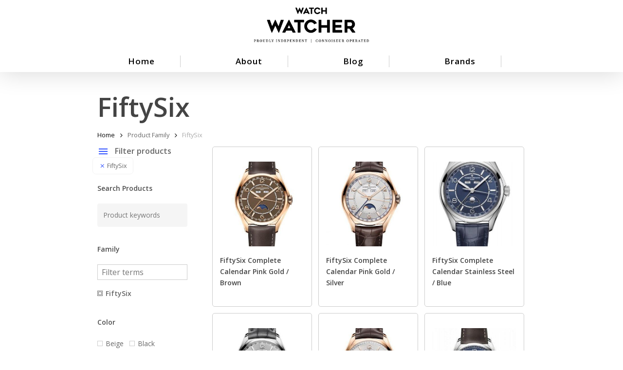

--- FILE ---
content_type: text/html; charset=UTF-8
request_url: https://watchwatcher.app/family/fiftysix/
body_size: 24425
content:
<!doctype html>
<html lang="en-US" class="no-js">
<head>
	<meta charset="UTF-8">
	<meta name="viewport" content="width=device-width, initial-scale=1, maximum-scale=1, user-scalable=0" /><meta name='robots' content='index, follow, max-image-preview:large, max-snippet:-1, max-video-preview:-1' />

	<!-- This site is optimized with the Yoast SEO plugin v20.2.1 - https://yoast.com/wordpress/plugins/seo/ -->
	<title>FiftySix Watches - Watch Watcher</title>
	<link rel="canonical" href="https://watchwatcher.app/family/fiftysix/" />
	<link rel="next" href="https://watchwatcher.app/family/fiftysix/page/2/" />
	<meta property="og:locale" content="en_US" />
	<meta property="og:type" content="article" />
	<meta property="og:title" content="FiftySix Watches - Watch Watcher" />
	<meta property="og:url" content="https://watchwatcher.app/family/fiftysix/" />
	<meta property="og:site_name" content="Watch Watcher" />
	<meta name="twitter:card" content="summary_large_image" />
	<script type="application/ld+json" class="yoast-schema-graph">{"@context":"https://schema.org","@graph":[{"@type":"CollectionPage","@id":"https://watchwatcher.app/family/fiftysix/","url":"https://watchwatcher.app/family/fiftysix/","name":"FiftySix Watches - Watch Watcher","isPartOf":{"@id":"https://watchwatcher.app/#website"},"primaryImageOfPage":{"@id":"https://watchwatcher.app/family/fiftysix/#primaryimage"},"image":{"@id":"https://watchwatcher.app/family/fiftysix/#primaryimage"},"thumbnailUrl":"https://watchwatcher.app/wp-content/uploads/2022/10/FiftySix-Complete-Calendar-Pink-Gold-Brown-4000E000R-B065.jpg","breadcrumb":{"@id":"https://watchwatcher.app/family/fiftysix/#breadcrumb"},"inLanguage":"en-US"},{"@type":"ImageObject","inLanguage":"en-US","@id":"https://watchwatcher.app/family/fiftysix/#primaryimage","url":"https://watchwatcher.app/wp-content/uploads/2022/10/FiftySix-Complete-Calendar-Pink-Gold-Brown-4000E000R-B065.jpg","contentUrl":"https://watchwatcher.app/wp-content/uploads/2022/10/FiftySix-Complete-Calendar-Pink-Gold-Brown-4000E000R-B065.jpg","width":354,"height":500},{"@type":"BreadcrumbList","@id":"https://watchwatcher.app/family/fiftysix/#breadcrumb","itemListElement":[{"@type":"ListItem","position":1,"name":"Home","item":"https://watchwatcher.app/"},{"@type":"ListItem","position":2,"name":"FiftySix"}]},{"@type":"WebSite","@id":"https://watchwatcher.app/#website","url":"https://watchwatcher.app/","name":"Watch Watcher","description":"Watch Prices, Values, and Recent Sales","publisher":{"@id":"https://watchwatcher.app/#organization"},"potentialAction":[{"@type":"SearchAction","target":{"@type":"EntryPoint","urlTemplate":"https://watchwatcher.app/?s={search_term_string}"},"query-input":"required name=search_term_string"}],"inLanguage":"en-US"},{"@type":"Organization","@id":"https://watchwatcher.app/#organization","name":"Watch Watcher ⌚👀","url":"https://watchwatcher.app/","logo":{"@type":"ImageObject","inLanguage":"en-US","@id":"https://watchwatcher.app/#/schema/logo/image/","url":"https://watchwatcher.app/wp-content/uploads/2022/06/watch-watch-logo-1.png","contentUrl":"https://watchwatcher.app/wp-content/uploads/2022/06/watch-watch-logo-1.png","width":577,"height":299,"caption":"Watch Watcher ⌚👀"},"image":{"@id":"https://watchwatcher.app/#/schema/logo/image/"}}]}</script>
	<!-- / Yoast SEO plugin. -->


<link rel='dns-prefetch' href='//fonts.googleapis.com' />
<link rel="alternate" type="application/rss+xml" title="Watch Watcher &raquo; Feed" href="https://watchwatcher.app/feed/" />
<link rel="alternate" type="application/rss+xml" title="Watch Watcher &raquo; Comments Feed" href="https://watchwatcher.app/comments/feed/" />
<!-- XforWooCommerce SEO - https://xforwoocommerce.com :START -->
<link rel="canonical" href="https://watchwatcher.app/product/fiftysix-complete-calendar-pink-gold-brown/" />
<meta itemprop="name" content="Family: &lt;span&gt;FiftySix&lt;/span&gt; - Watch Watcher" />
<meta itemprop="image" content="https://watchwatcher.app/wp-content/uploads/2022/10/FiftySix-Complete-Calendar-Pink-Gold-Brown-4000E000R-B065.jpg" />
<link rel="publisher" href="https://plus.google.com//posts" />
<link rel="author" href="https://plus.google.com//posts" />
<meta property="og:locale" content="en_US" />
<meta property="og:type" content="article" />
<meta property="og:url" content="https://watchwatcher.app/product/fiftysix-complete-calendar-pink-gold-brown/" />
<meta property="og:site_name" content="Watch Watcher" />
<meta property="og:title" content="Family: &lt;span&gt;FiftySix&lt;/span&gt; - Watch Watcher" />
<meta property="og:updated_time" content="2022-11-24GMT-080018:35:58-0800" />
<meta property="og:image" content="https://watchwatcher.app/wp-content/uploads/2022/10/FiftySix-Complete-Calendar-Pink-Gold-Brown-4000E000R-B065.jpg" />
<meta property="og:width" content="354" />
<meta property="og:height" content="500" />
<meta property="article:published_time" content="2022-11-24GMT-080018:35:58-0800" />
<meta property="article:modified_time" content="2022-11-24GMT-080018:35:58-0800" />
<meta property="article:publisher" content="https://www.facebook.com/" />
<meta property="article:author" content="https://www.facebook.com/" />
<meta name="twitter:card" content="summary" />
<meta name="twitter:title" content="Family: &lt;span&gt;FiftySix&lt;/span&gt; - Watch Watcher" />
<meta name="twitter:site" content="@" />
<meta name="twitter:creator" content="@" />
<meta name="twitter:image" content="https://watchwatcher.app/wp-content/uploads/2022/10/FiftySix-Complete-Calendar-Pink-Gold-Brown-4000E000R-B065.jpg" />
<!-- XforWooCommerce :END -->
<link rel="alternate" type="application/rss+xml" title="Watch Watcher &raquo; FiftySix Family Feed" href="https://watchwatcher.app/family/fiftysix/feed/" />
<style id='wp-img-auto-sizes-contain-inline-css' type='text/css'>
img:is([sizes=auto i],[sizes^="auto," i]){contain-intrinsic-size:3000px 1500px}
/*# sourceURL=wp-img-auto-sizes-contain-inline-css */
</style>
<style id='wp-emoji-styles-inline-css' type='text/css'>

	img.wp-smiley, img.emoji {
		display: inline !important;
		border: none !important;
		box-shadow: none !important;
		height: 1em !important;
		width: 1em !important;
		margin: 0 0.07em !important;
		vertical-align: -0.1em !important;
		background: none !important;
		padding: 0 !important;
	}
/*# sourceURL=wp-emoji-styles-inline-css */
</style>
<style id='wp-block-library-inline-css' type='text/css'>
:root{--wp-block-synced-color:#7a00df;--wp-block-synced-color--rgb:122,0,223;--wp-bound-block-color:var(--wp-block-synced-color);--wp-editor-canvas-background:#ddd;--wp-admin-theme-color:#007cba;--wp-admin-theme-color--rgb:0,124,186;--wp-admin-theme-color-darker-10:#006ba1;--wp-admin-theme-color-darker-10--rgb:0,107,160.5;--wp-admin-theme-color-darker-20:#005a87;--wp-admin-theme-color-darker-20--rgb:0,90,135;--wp-admin-border-width-focus:2px}@media (min-resolution:192dpi){:root{--wp-admin-border-width-focus:1.5px}}.wp-element-button{cursor:pointer}:root .has-very-light-gray-background-color{background-color:#eee}:root .has-very-dark-gray-background-color{background-color:#313131}:root .has-very-light-gray-color{color:#eee}:root .has-very-dark-gray-color{color:#313131}:root .has-vivid-green-cyan-to-vivid-cyan-blue-gradient-background{background:linear-gradient(135deg,#00d084,#0693e3)}:root .has-purple-crush-gradient-background{background:linear-gradient(135deg,#34e2e4,#4721fb 50%,#ab1dfe)}:root .has-hazy-dawn-gradient-background{background:linear-gradient(135deg,#faaca8,#dad0ec)}:root .has-subdued-olive-gradient-background{background:linear-gradient(135deg,#fafae1,#67a671)}:root .has-atomic-cream-gradient-background{background:linear-gradient(135deg,#fdd79a,#004a59)}:root .has-nightshade-gradient-background{background:linear-gradient(135deg,#330968,#31cdcf)}:root .has-midnight-gradient-background{background:linear-gradient(135deg,#020381,#2874fc)}:root{--wp--preset--font-size--normal:16px;--wp--preset--font-size--huge:42px}.has-regular-font-size{font-size:1em}.has-larger-font-size{font-size:2.625em}.has-normal-font-size{font-size:var(--wp--preset--font-size--normal)}.has-huge-font-size{font-size:var(--wp--preset--font-size--huge)}.has-text-align-center{text-align:center}.has-text-align-left{text-align:left}.has-text-align-right{text-align:right}.has-fit-text{white-space:nowrap!important}#end-resizable-editor-section{display:none}.aligncenter{clear:both}.items-justified-left{justify-content:flex-start}.items-justified-center{justify-content:center}.items-justified-right{justify-content:flex-end}.items-justified-space-between{justify-content:space-between}.screen-reader-text{border:0;clip-path:inset(50%);height:1px;margin:-1px;overflow:hidden;padding:0;position:absolute;width:1px;word-wrap:normal!important}.screen-reader-text:focus{background-color:#ddd;clip-path:none;color:#444;display:block;font-size:1em;height:auto;left:5px;line-height:normal;padding:15px 23px 14px;text-decoration:none;top:5px;width:auto;z-index:100000}html :where(.has-border-color){border-style:solid}html :where([style*=border-top-color]){border-top-style:solid}html :where([style*=border-right-color]){border-right-style:solid}html :where([style*=border-bottom-color]){border-bottom-style:solid}html :where([style*=border-left-color]){border-left-style:solid}html :where([style*=border-width]){border-style:solid}html :where([style*=border-top-width]){border-top-style:solid}html :where([style*=border-right-width]){border-right-style:solid}html :where([style*=border-bottom-width]){border-bottom-style:solid}html :where([style*=border-left-width]){border-left-style:solid}html :where(img[class*=wp-image-]){height:auto;max-width:100%}:where(figure){margin:0 0 1em}html :where(.is-position-sticky){--wp-admin--admin-bar--position-offset:var(--wp-admin--admin-bar--height,0px)}@media screen and (max-width:600px){html :where(.is-position-sticky){--wp-admin--admin-bar--position-offset:0px}}

/*# sourceURL=wp-block-library-inline-css */
</style><style id='global-styles-inline-css' type='text/css'>
:root{--wp--preset--aspect-ratio--square: 1;--wp--preset--aspect-ratio--4-3: 4/3;--wp--preset--aspect-ratio--3-4: 3/4;--wp--preset--aspect-ratio--3-2: 3/2;--wp--preset--aspect-ratio--2-3: 2/3;--wp--preset--aspect-ratio--16-9: 16/9;--wp--preset--aspect-ratio--9-16: 9/16;--wp--preset--color--black: #000000;--wp--preset--color--cyan-bluish-gray: #abb8c3;--wp--preset--color--white: #ffffff;--wp--preset--color--pale-pink: #f78da7;--wp--preset--color--vivid-red: #cf2e2e;--wp--preset--color--luminous-vivid-orange: #ff6900;--wp--preset--color--luminous-vivid-amber: #fcb900;--wp--preset--color--light-green-cyan: #7bdcb5;--wp--preset--color--vivid-green-cyan: #00d084;--wp--preset--color--pale-cyan-blue: #8ed1fc;--wp--preset--color--vivid-cyan-blue: #0693e3;--wp--preset--color--vivid-purple: #9b51e0;--wp--preset--gradient--vivid-cyan-blue-to-vivid-purple: linear-gradient(135deg,rgb(6,147,227) 0%,rgb(155,81,224) 100%);--wp--preset--gradient--light-green-cyan-to-vivid-green-cyan: linear-gradient(135deg,rgb(122,220,180) 0%,rgb(0,208,130) 100%);--wp--preset--gradient--luminous-vivid-amber-to-luminous-vivid-orange: linear-gradient(135deg,rgb(252,185,0) 0%,rgb(255,105,0) 100%);--wp--preset--gradient--luminous-vivid-orange-to-vivid-red: linear-gradient(135deg,rgb(255,105,0) 0%,rgb(207,46,46) 100%);--wp--preset--gradient--very-light-gray-to-cyan-bluish-gray: linear-gradient(135deg,rgb(238,238,238) 0%,rgb(169,184,195) 100%);--wp--preset--gradient--cool-to-warm-spectrum: linear-gradient(135deg,rgb(74,234,220) 0%,rgb(151,120,209) 20%,rgb(207,42,186) 40%,rgb(238,44,130) 60%,rgb(251,105,98) 80%,rgb(254,248,76) 100%);--wp--preset--gradient--blush-light-purple: linear-gradient(135deg,rgb(255,206,236) 0%,rgb(152,150,240) 100%);--wp--preset--gradient--blush-bordeaux: linear-gradient(135deg,rgb(254,205,165) 0%,rgb(254,45,45) 50%,rgb(107,0,62) 100%);--wp--preset--gradient--luminous-dusk: linear-gradient(135deg,rgb(255,203,112) 0%,rgb(199,81,192) 50%,rgb(65,88,208) 100%);--wp--preset--gradient--pale-ocean: linear-gradient(135deg,rgb(255,245,203) 0%,rgb(182,227,212) 50%,rgb(51,167,181) 100%);--wp--preset--gradient--electric-grass: linear-gradient(135deg,rgb(202,248,128) 0%,rgb(113,206,126) 100%);--wp--preset--gradient--midnight: linear-gradient(135deg,rgb(2,3,129) 0%,rgb(40,116,252) 100%);--wp--preset--font-size--small: 13px;--wp--preset--font-size--medium: 20px;--wp--preset--font-size--large: 36px;--wp--preset--font-size--x-large: 42px;--wp--preset--spacing--20: 0.44rem;--wp--preset--spacing--30: 0.67rem;--wp--preset--spacing--40: 1rem;--wp--preset--spacing--50: 1.5rem;--wp--preset--spacing--60: 2.25rem;--wp--preset--spacing--70: 3.38rem;--wp--preset--spacing--80: 5.06rem;--wp--preset--shadow--natural: 6px 6px 9px rgba(0, 0, 0, 0.2);--wp--preset--shadow--deep: 12px 12px 50px rgba(0, 0, 0, 0.4);--wp--preset--shadow--sharp: 6px 6px 0px rgba(0, 0, 0, 0.2);--wp--preset--shadow--outlined: 6px 6px 0px -3px rgb(255, 255, 255), 6px 6px rgb(0, 0, 0);--wp--preset--shadow--crisp: 6px 6px 0px rgb(0, 0, 0);}:where(.is-layout-flex){gap: 0.5em;}:where(.is-layout-grid){gap: 0.5em;}body .is-layout-flex{display: flex;}.is-layout-flex{flex-wrap: wrap;align-items: center;}.is-layout-flex > :is(*, div){margin: 0;}body .is-layout-grid{display: grid;}.is-layout-grid > :is(*, div){margin: 0;}:where(.wp-block-columns.is-layout-flex){gap: 2em;}:where(.wp-block-columns.is-layout-grid){gap: 2em;}:where(.wp-block-post-template.is-layout-flex){gap: 1.25em;}:where(.wp-block-post-template.is-layout-grid){gap: 1.25em;}.has-black-color{color: var(--wp--preset--color--black) !important;}.has-cyan-bluish-gray-color{color: var(--wp--preset--color--cyan-bluish-gray) !important;}.has-white-color{color: var(--wp--preset--color--white) !important;}.has-pale-pink-color{color: var(--wp--preset--color--pale-pink) !important;}.has-vivid-red-color{color: var(--wp--preset--color--vivid-red) !important;}.has-luminous-vivid-orange-color{color: var(--wp--preset--color--luminous-vivid-orange) !important;}.has-luminous-vivid-amber-color{color: var(--wp--preset--color--luminous-vivid-amber) !important;}.has-light-green-cyan-color{color: var(--wp--preset--color--light-green-cyan) !important;}.has-vivid-green-cyan-color{color: var(--wp--preset--color--vivid-green-cyan) !important;}.has-pale-cyan-blue-color{color: var(--wp--preset--color--pale-cyan-blue) !important;}.has-vivid-cyan-blue-color{color: var(--wp--preset--color--vivid-cyan-blue) !important;}.has-vivid-purple-color{color: var(--wp--preset--color--vivid-purple) !important;}.has-black-background-color{background-color: var(--wp--preset--color--black) !important;}.has-cyan-bluish-gray-background-color{background-color: var(--wp--preset--color--cyan-bluish-gray) !important;}.has-white-background-color{background-color: var(--wp--preset--color--white) !important;}.has-pale-pink-background-color{background-color: var(--wp--preset--color--pale-pink) !important;}.has-vivid-red-background-color{background-color: var(--wp--preset--color--vivid-red) !important;}.has-luminous-vivid-orange-background-color{background-color: var(--wp--preset--color--luminous-vivid-orange) !important;}.has-luminous-vivid-amber-background-color{background-color: var(--wp--preset--color--luminous-vivid-amber) !important;}.has-light-green-cyan-background-color{background-color: var(--wp--preset--color--light-green-cyan) !important;}.has-vivid-green-cyan-background-color{background-color: var(--wp--preset--color--vivid-green-cyan) !important;}.has-pale-cyan-blue-background-color{background-color: var(--wp--preset--color--pale-cyan-blue) !important;}.has-vivid-cyan-blue-background-color{background-color: var(--wp--preset--color--vivid-cyan-blue) !important;}.has-vivid-purple-background-color{background-color: var(--wp--preset--color--vivid-purple) !important;}.has-black-border-color{border-color: var(--wp--preset--color--black) !important;}.has-cyan-bluish-gray-border-color{border-color: var(--wp--preset--color--cyan-bluish-gray) !important;}.has-white-border-color{border-color: var(--wp--preset--color--white) !important;}.has-pale-pink-border-color{border-color: var(--wp--preset--color--pale-pink) !important;}.has-vivid-red-border-color{border-color: var(--wp--preset--color--vivid-red) !important;}.has-luminous-vivid-orange-border-color{border-color: var(--wp--preset--color--luminous-vivid-orange) !important;}.has-luminous-vivid-amber-border-color{border-color: var(--wp--preset--color--luminous-vivid-amber) !important;}.has-light-green-cyan-border-color{border-color: var(--wp--preset--color--light-green-cyan) !important;}.has-vivid-green-cyan-border-color{border-color: var(--wp--preset--color--vivid-green-cyan) !important;}.has-pale-cyan-blue-border-color{border-color: var(--wp--preset--color--pale-cyan-blue) !important;}.has-vivid-cyan-blue-border-color{border-color: var(--wp--preset--color--vivid-cyan-blue) !important;}.has-vivid-purple-border-color{border-color: var(--wp--preset--color--vivid-purple) !important;}.has-vivid-cyan-blue-to-vivid-purple-gradient-background{background: var(--wp--preset--gradient--vivid-cyan-blue-to-vivid-purple) !important;}.has-light-green-cyan-to-vivid-green-cyan-gradient-background{background: var(--wp--preset--gradient--light-green-cyan-to-vivid-green-cyan) !important;}.has-luminous-vivid-amber-to-luminous-vivid-orange-gradient-background{background: var(--wp--preset--gradient--luminous-vivid-amber-to-luminous-vivid-orange) !important;}.has-luminous-vivid-orange-to-vivid-red-gradient-background{background: var(--wp--preset--gradient--luminous-vivid-orange-to-vivid-red) !important;}.has-very-light-gray-to-cyan-bluish-gray-gradient-background{background: var(--wp--preset--gradient--very-light-gray-to-cyan-bluish-gray) !important;}.has-cool-to-warm-spectrum-gradient-background{background: var(--wp--preset--gradient--cool-to-warm-spectrum) !important;}.has-blush-light-purple-gradient-background{background: var(--wp--preset--gradient--blush-light-purple) !important;}.has-blush-bordeaux-gradient-background{background: var(--wp--preset--gradient--blush-bordeaux) !important;}.has-luminous-dusk-gradient-background{background: var(--wp--preset--gradient--luminous-dusk) !important;}.has-pale-ocean-gradient-background{background: var(--wp--preset--gradient--pale-ocean) !important;}.has-electric-grass-gradient-background{background: var(--wp--preset--gradient--electric-grass) !important;}.has-midnight-gradient-background{background: var(--wp--preset--gradient--midnight) !important;}.has-small-font-size{font-size: var(--wp--preset--font-size--small) !important;}.has-medium-font-size{font-size: var(--wp--preset--font-size--medium) !important;}.has-large-font-size{font-size: var(--wp--preset--font-size--large) !important;}.has-x-large-font-size{font-size: var(--wp--preset--font-size--x-large) !important;}
/*# sourceURL=global-styles-inline-css */
</style>

<style id='classic-theme-styles-inline-css' type='text/css'>
/*! This file is auto-generated */
.wp-block-button__link{color:#fff;background-color:#32373c;border-radius:9999px;box-shadow:none;text-decoration:none;padding:calc(.667em + 2px) calc(1.333em + 2px);font-size:1.125em}.wp-block-file__button{background:#32373c;color:#fff;text-decoration:none}
/*# sourceURL=/wp-includes/css/classic-themes.min.css */
</style>
<link rel="stylesheet" href="https://watchwatcher.app/wp-content/cache/minify/1ffe2.css" media="all" />




<style id='woocommerce-inline-inline-css' type='text/css'>
.woocommerce form .form-row .required { visibility: visible; }
/*# sourceURL=woocommerce-inline-inline-css */
</style>
<link rel="stylesheet" href="https://watchwatcher.app/wp-content/cache/minify/96d0d.css" media="all" />




<link rel='stylesheet' id='nectar_default_font_open_sans-css' href='https://fonts.googleapis.com/css?family=Open+Sans%3A300%2C400%2C600%2C700&#038;subset=latin%2Clatin-ext' type='text/css' media='all' />
<link rel="stylesheet" href="https://watchwatcher.app/wp-content/cache/minify/4d4d9.css" media="all" />








<style id='dynamic-css-inline-css' type='text/css'>
@media only screen and (min-width:1000px){body #ajax-content-wrap.no-scroll{min-height:calc(100vh - 180px);height:calc(100vh - 180px)!important;}}@media only screen and (min-width:1000px){#page-header-wrap.fullscreen-header,#page-header-wrap.fullscreen-header #page-header-bg,html:not(.nectar-box-roll-loaded) .nectar-box-roll > #page-header-bg.fullscreen-header,.nectar_fullscreen_zoom_recent_projects,#nectar_fullscreen_rows:not(.afterLoaded) > div{height:calc(100vh - 179px);}.wpb_row.vc_row-o-full-height.top-level,.wpb_row.vc_row-o-full-height.top-level > .col.span_12{min-height:calc(100vh - 179px);}html:not(.nectar-box-roll-loaded) .nectar-box-roll > #page-header-bg.fullscreen-header{top:180px;}.nectar-slider-wrap[data-fullscreen="true"]:not(.loaded),.nectar-slider-wrap[data-fullscreen="true"]:not(.loaded) .swiper-container{height:calc(100vh - 178px)!important;}.admin-bar .nectar-slider-wrap[data-fullscreen="true"]:not(.loaded),.admin-bar .nectar-slider-wrap[data-fullscreen="true"]:not(.loaded) .swiper-container{height:calc(100vh - 178px - 32px)!important;}}.post-type-archive-product.woocommerce .container-wrap,.tax-product_cat.woocommerce .container-wrap{background-color:#f6f6f6;}.woocommerce ul.products li.product.material,.woocommerce-page ul.products li.product.material{background-color:#ffffff;}.woocommerce ul.products li.product.minimal .product-wrap,.woocommerce ul.products li.product.minimal .background-color-expand,.woocommerce-page ul.products li.product.minimal .product-wrap,.woocommerce-page ul.products li.product.minimal .background-color-expand{background-color:#ffffff;}.screen-reader-text,.nectar-skip-to-content:not(:focus){border:0;clip:rect(1px,1px,1px,1px);clip-path:inset(50%);height:1px;margin:-1px;overflow:hidden;padding:0;position:absolute!important;width:1px;word-wrap:normal!important;}
/*# sourceURL=dynamic-css-inline-css */
</style>
<link rel="stylesheet" href="https://watchwatcher.app/wp-content/cache/minify/8a220.css" media="all" />


<link rel='stylesheet' id='wp-bootstrap-starter-bootstrap-material-icons-css' href='https://fonts.googleapis.com/css?family=Roboto%3A300%2C400%2C500%2C700%7CMaterial+Icons&#038;ver=6.9' type='text/css' media='all' />
<link rel="stylesheet" href="https://watchwatcher.app/wp-content/cache/minify/361df.css" media="all" />



















<script  src="https://watchwatcher.app/wp-content/cache/minify/a09a1.js"></script>



<script type="text/javascript" id="wc-add-to-cart-js-extra">
/* <![CDATA[ */
var wc_add_to_cart_params = {"ajax_url":"/wp-admin/admin-ajax.php","wc_ajax_url":"/?wc-ajax=%%endpoint%%","i18n_view_cart":"View cart","cart_url":"https://watchwatcher.app/cart/","is_cart":"","cart_redirect_after_add":"no"};
//# sourceURL=wc-add-to-cart-js-extra
/* ]]> */
</script>
<script  src="https://watchwatcher.app/wp-content/cache/minify/f0db9.js"></script>



<link rel="https://api.w.org/" href="https://watchwatcher.app/wp-json/" /><link rel="EditURI" type="application/rsd+xml" title="RSD" href="https://watchwatcher.app/xmlrpc.php?rsd" />
<meta name="generator" content="WordPress 6.9" />
<meta name="generator" content="WooCommerce 7.4.1" />
		<style type="text/css">
			.um_request_name {
				display: none !important;
			}
		</style>
	<script type="text/javascript"> var root = document.getElementsByTagName( "html" )[0]; root.setAttribute( "class", "js" ); </script>	<noscript><style>.woocommerce-product-gallery{ opacity: 1 !important; }</style></noscript>
	<meta name="generator" content="Powered by WPBakery Page Builder - drag and drop page builder for WordPress."/>
<link rel="icon" href="https://watchwatcher.app/wp-content/uploads/2022/08/cropped-icon-32x32.png" sizes="32x32" />
<link rel="icon" href="https://watchwatcher.app/wp-content/uploads/2022/08/cropped-icon-192x192.png" sizes="192x192" />
<link rel="apple-touch-icon" href="https://watchwatcher.app/wp-content/uploads/2022/08/cropped-icon-180x180.png" />
<meta name="msapplication-TileImage" content="https://watchwatcher.app/wp-content/uploads/2022/08/cropped-icon-270x270.png" />
<meta name="generator" content="XforWooCommerce.com - Product Filter for WooCommerce - Autopilot - SEO for WooCommerce - Product Loops for WooCommerce - Live Search for WooCommerce"/><noscript><style> .wpb_animate_when_almost_visible { opacity: 1; }</style></noscript>    <!-- Global site tag (gtag.js) - Google Analytics -->
<script async src="https://www.googletagmanager.com/gtag/js?id=G-96ES3541LC"></script>
<script>
  window.dataLayer = window.dataLayer || [];
  function gtag(){dataLayer.push(arguments);}
  gtag('js', new Date());

  gtag('config', 'G-96ES3541LC');
</script>
<link rel="stylesheet" href="https://watchwatcher.app/wp-content/cache/minify/de226.css" media="all" />




</head><body class="archive tax-pa_family term-fiftysix term-25805 wp-theme-salient wp-child-theme-salient-child theme-salient woocommerce woocommerce-page woocommerce-no-js material prdctfltr-ajax prdctfltr-shop wpb-js-composer js-comp-ver-6.6.0 vc_responsive" data-footer-reveal="false" data-footer-reveal-shadow="none" data-header-format="centered-menu-under-logo" data-body-border="off" data-boxed-style="" data-header-breakpoint="1000" data-dropdown-style="minimal" data-cae="easeOutCubic" data-cad="750" data-megamenu-width="contained" data-aie="none" data-ls="fancybox" data-apte="standard" data-hhun="1" data-fancy-form-rcs="default" data-form-style="default" data-form-submit="regular" data-is="minimal" data-button-style="slightly_rounded_shadow" data-user-account-button="false" data-flex-cols="true" data-col-gap="default" data-header-inherit-rc="false" data-header-search="false" data-animated-anchors="true" data-ajax-transitions="false" data-full-width-header="false" data-slide-out-widget-area="true" data-slide-out-widget-area-style="slide-out-from-right" data-user-set-ocm="off" data-loading-animation="none" data-bg-header="false" data-responsive="1" data-ext-responsive="true" data-ext-padding="90" data-header-resize="0" data-header-color="light" data-transparent-header="false" data-cart="false" data-remove-m-parallax="" data-remove-m-video-bgs="" data-m-animate="0" data-force-header-trans-color="light" data-smooth-scrolling="0" data-permanent-transparent="false" >
	
	<script type="text/javascript">
	 (function(window, document) {

		 if(navigator.userAgent.match(/(Android|iPod|iPhone|iPad|BlackBerry|IEMobile|Opera Mini)/)) {
			 document.body.className += " using-mobile-browser ";
		 }

		 if( !("ontouchstart" in window) ) {

			 var body = document.querySelector("body");
			 var winW = window.innerWidth;
			 var bodyW = body.clientWidth;

			 if (winW > bodyW + 4) {
				 body.setAttribute("style", "--scroll-bar-w: " + (winW - bodyW - 4) + "px");
			 } else {
				 body.setAttribute("style", "--scroll-bar-w: 0px");
			 }
		 }

	 })(window, document);
   </script><a href="#ajax-content-wrap" class="nectar-skip-to-content">Skip to main content</a><div class="ocm-effect-wrap"><div class="ocm-effect-wrap-inner">	
	<div id="header-space"  data-header-mobile-fixed='1'></div> 
	
		<div id="header-outer" data-has-menu="true" data-has-buttons="no" data-header-button_style="default" data-using-pr-menu="false" data-mobile-fixed="1" data-ptnm="false" data-lhe="animated_underline" data-user-set-bg="#ffffff" data-format="centered-menu-under-logo" data-permanent-transparent="false" data-megamenu-rt="0" data-remove-fixed="1" data-header-resize="0" data-cart="false" data-transparency-option="0" data-box-shadow="large" data-shrink-num="6" data-using-secondary="0" data-using-logo="1" data-logo-height="100" data-m-logo-height="100" data-padding="20" data-full-width="false" data-condense="false" >
		
<div id="search-outer" class="nectar">
	<div id="search">
		<div class="container">
			 <div id="search-box">
				 <div class="inner-wrap">
					 <div class="col span_12">
						  <form role="search" action="https://watchwatcher.app/" method="GET">
														 <input type="text" name="s"  value="" aria-label="Search" placeholder="Search" />
							 
						<span>Hit enter to search or ESC to close</span>
												</form>
					</div><!--/span_12-->
				</div><!--/inner-wrap-->
			 </div><!--/search-box-->
			 <div id="close"><a href="#"><span class="screen-reader-text">Close Search</span>
				<span class="close-wrap"> <span class="close-line close-line1"></span> <span class="close-line close-line2"></span> </span>				 </a></div>
		 </div><!--/container-->
	</div><!--/search-->
</div><!--/search-outer-->

<header id="top">
	<div class="container">
		<div class="row">
			<div class="col span_3">
								<a id="logo" href="https://watchwatcher.app" data-supplied-ml-starting-dark="false" data-supplied-ml-starting="false" data-supplied-ml="false" >
					<img class="stnd skip-lazy dark-version" width="394" height="130" alt="Watch Watcher" src="https://watchwatcher.app/wp-content/uploads/2022/08/watcher2b-1.png"  />				</a>
							</div><!--/span_3-->

			<div class="col span_9 col_last">
																	<div class="slide-out-widget-area-toggle mobile-icon slide-out-from-right" data-custom-color="false" data-icon-animation="simple-transform">
						<div> <a href="#sidewidgetarea" aria-label="Navigation Menu" aria-expanded="false" class="closed">
							<span class="screen-reader-text">Menu</span><span aria-hidden="true"> <i class="lines-button x2"> <i class="lines"></i> </i> </span>
						</a></div>
					</div>
				
									<nav>
													<ul class="sf-menu">
								<li id="menu-item-65834" class="menu-item menu-item-type-post_type menu-item-object-page menu-item-home nectar-regular-menu-item menu-item-65834"><a href="https://watchwatcher.app/"><span class="menu-title-text">Home</span></a></li>
<li id="menu-item-21315" class="menu-item menu-item-type-post_type menu-item-object-page nectar-regular-menu-item menu-item-21315"><a href="https://watchwatcher.app/about/"><span class="menu-title-text">About</span></a></li>
<li id="menu-item-21280" class="menu-item menu-item-type-post_type menu-item-object-page nectar-regular-menu-item menu-item-21280"><a href="https://watchwatcher.app/blog/"><span class="menu-title-text">Blog</span></a></li>
<li id="menu-item-22182" class="menu-item menu-item-type-post_type menu-item-object-page menu-item-has-children nectar-regular-menu-item menu-item-22182"><a href="https://watchwatcher.app/brands/"><span class="menu-title-text">Brands</span></a>
<ul class="sub-menu">
	<li id="menu-item-22189" class="menu-item menu-item-type-custom menu-item-object-custom nectar-regular-menu-item menu-item-22189"><a href="https://watchwatcher.app/brand/rolex/"><span class="menu-title-text">Rolex</span></a></li>
	<li id="menu-item-22204" class="menu-item menu-item-type-custom menu-item-object-custom nectar-regular-menu-item menu-item-22204"><a href="https://watchwatcher.app/brand/omega/"><span class="menu-title-text">Omega</span></a></li>
	<li id="menu-item-22310" class="menu-item menu-item-type-custom menu-item-object-custom nectar-regular-menu-item menu-item-22310"><a href="/brand/audemars-piguet/"><span class="menu-title-text">Audemars Piguet</span></a></li>
	<li id="menu-item-22320" class="menu-item menu-item-type-custom menu-item-object-custom nectar-regular-menu-item menu-item-22320"><a href="/brand/cartier/"><span class="menu-title-text">Cartier</span></a></li>
	<li id="menu-item-22341" class="menu-item menu-item-type-custom menu-item-object-custom nectar-regular-menu-item menu-item-22341"><a href="/brand/grand-seiko/"><span class="menu-title-text">Grand Seiko</span></a></li>
	<li id="menu-item-22360" class="menu-item menu-item-type-custom menu-item-object-custom nectar-regular-menu-item menu-item-22360"><a href="/brand/hublot/"><span class="menu-title-text">Hublot</span></a></li>
	<li id="menu-item-22384" class="menu-item menu-item-type-custom menu-item-object-custom nectar-regular-menu-item menu-item-22384"><a href="/brand/richard-mille/"><span class="menu-title-text">Richard Mille</span></a></li>
	<li id="menu-item-22397" class="menu-item menu-item-type-custom menu-item-object-custom nectar-regular-menu-item menu-item-22397"><a href="/brands"><span class="menu-title-text">More Brands</span></a></li>
</ul>
</li>
							</ul>
													<ul class="buttons sf-menu" data-user-set-ocm="off">

								
							</ul>
						
					</nav>

					
				</div><!--/span_9-->

				
			</div><!--/row-->
					</div><!--/container-->
	</header>		
	</div>
		<div id="ajax-content-wrap">
<div class="container-wrap" data-midnight="dark"><div class="container main-content"><div class="nectar-shop-header"><h1 class="page-title">FiftySix</h1><form class="woocommerce-ordering" method="get">
	<select name="orderby" class="orderby" aria-label="Shop order">
					<option value="menu_order"  selected='selected'>Default sorting</option>
					<option value="popularity" >Sort by popularity</option>
					<option value="rating" >Sort by average rating</option>
					<option value="date" >Sort by latest</option>
					<option value="price" >Sort by price: low to high</option>
					<option value="price-desc" >Sort by price: high to low</option>
			</select>
	<input type="hidden" name="paged" value="1" />
	</form>
<p class="woocommerce-result-count">
	Showing 1&ndash;12 of 13 results</p>
<nav class="woocommerce-breadcrumb" itemprop="breadcrumb"><span><a href="https://watchwatcher.app">Home</a></span> <i class="fa fa-angle-right"></i> <span>Product Family</span> <i class="fa fa-angle-right"></i> <span>FiftySix</span></nav></div><div class="row"><div id="sidebar" class="col span_3 col"><div class="inner"><div id="prdctfltr-2" class="widget prdctfltr-widget">




<div class="prdctfltr_wc prdctfltr_woocommerce woocommerce prdctfltr_wc_widget pf_default prdctfltr_always_visible prdctfltr_click_filter  prdctfltr_square prdctfltr_search_fields prdctfltr_hierarchy_lined     pf_mod_multirow prdctfltr_scroll_default prdctfltr_custom_scroll" data-page="1" data-loader="css-spinner-full" data-id="prdctfltr-696ef057f2d86">

				<div class="prdctfltr_add_inputs">
						</div>
					<span class="prdctfltr_filter_title">
							<a class="prdctfltr_woocommerce_filter pf_ajax_css-spinner-full" href="#"><i class="prdctfltr-bars css-spinner-full"></i></a>
				<span class="prdctfltr_woocommerce_filter_title">
			Filter products				</span>
						</span>
		
	<form  action="https://watchwatcher.app/shop/" class="prdctfltr_woocommerce_ordering" method="get">

		
		<div class="prdctfltr_filter_wrapper prdctfltr_columns_1" data-columns="1">

			<div class="prdctfltr_filter_inner">

							<div class="prdctfltr_filter prdctfltr_search" data-filter="search">
			<div class="pf-help-title"><h4><span class="prdctfltr_widget_title">Search Products			<i class="prdctfltr-down"></i>
		</span></h4></div>			<div class="prdctfltr_add_scroll">
				<div class="prdctfltr_checkboxes">
			<label><input class="pf_search" name="s" type="text" placeholder="Product keywords"> <a href="#" class="pf_search_trigger"></a><span></span></label>						</div>
					</div>
							</div>
							<div class="prdctfltr_filter prdctfltr_pa_family prdctfltr_attributes prdctfltr_multi pf_adptv_default prdctfltr_adoptive prdctfltr_expand_parents prdctfltr_hierarchy prdctfltr_drill prdctfltr_inline prdctfltr_text prdctfltr_add_search" data-filter="pa_family" data-limit="5">
						<input name="pa_family" type="hidden" value="fiftysix" />
		<div class="pf-help-title"><h4><span class="prdctfltr_widget_title">Family			<i class="prdctfltr-down"></i>
		</span></h4></div>			<div class="prdctfltr_add_scroll">
				<div class="prdctfltr_checkboxes">
			<label class=" pf_adoptive_hide prdctfltr_ft_remaster"><input type="checkbox" value="remaster" /><span>(re)Master</span></label><label class=" pf_adoptive_hide prdctfltr_ft_1100"><input type="checkbox" value="1100" /><span>1100</span></label><label class=" pf_adoptive_hide prdctfltr_ft_1681"><input type="checkbox" value="1681" /><span>1681</span></label><label class=" pf_adoptive_hide prdctfltr_ft_1815"><input type="checkbox" value="1815" /><span>1815</span></label><label class=" pf_adoptive_hide prdctfltr_ft_1832"><input type="checkbox" value="1832" /><span>1832</span></label><label class=" pf_adoptive_hide prdctfltr_ft_1858"><input type="checkbox" value="1858" /><span>1858</span></label><label class=" pf_adoptive_hide prdctfltr_ft_1926"><input type="checkbox" value="1926" /><span>1926</span></label><label class=" pf_adoptive_hide prdctfltr_ft_1950s"><input type="checkbox" value="1950s" /><span>1950&#039;S</span></label><label class=" pf_adoptive_hide prdctfltr_ft_1966"><input type="checkbox" value="1966" /><span>1966</span></label><label class=" pf_adoptive_hide prdctfltr_ft_1970"><input type="checkbox" value="1970" /><span>1970</span></label><label class=" pf_adoptive_hide prdctfltr_ft_1972"><input type="checkbox" value="1972" /><span>1972</span></label><label class=" pf_adoptive_hide prdctfltr_ft_29er"><input type="checkbox" value="29er" /><span>29er</span></label><label class=" pf_adoptive_hide prdctfltr_ft_39mm-midsize"><input type="checkbox" value="39mm-midsize" /><span>39mm Midsize</span></label><label class=" pf_adoptive_hide prdctfltr_ft_425mm-classic"><input type="checkbox" value="425mm-classic" /><span>42,5mm Classic</span></label><label class=" pf_adoptive_hide prdctfltr_ft_4810-collection"><input type="checkbox" value="4810-collection" /><span>4810 Collection</span></label><label class=" pf_adoptive_hide prdctfltr_ft_5-sports"><input type="checkbox" value="5-sports" /><span>5 Sports</span></label><label class=" pf_adoptive_hide prdctfltr_ft_99"><input type="checkbox" value="99" /><span>99</span></label><label class=" pf_adoptive_hide prdctfltr_ft_99-1"><input type="checkbox" value="99-1" /><span>99.1</span></label><label class=" pf_adoptive_hide prdctfltr_ft_99-2"><input type="checkbox" value="99-2" /><span>99.2</span></label><label class=" pf_adoptive_hide prdctfltr_ft_academy"><input type="checkbox" value="academy" /><span>Academy</span></label><label class=" pf_adoptive_hide prdctfltr_ft_admiral"><input type="checkbox" value="admiral" /><span>Admiral</span></label><label class=" pf_adoptive_hide prdctfltr_ft_admirals-cup"><input type="checkbox" value="admirals-cup" /><span>Admiral&#039;s Cup</span></label><label class=" pf_adoptive_hide prdctfltr_ft_adventure"><input type="checkbox" value="adventure" /><span>Adventure</span></label><label class=" pf_adoptive_hide prdctfltr_ft_aeroscope"><input type="checkbox" value="aeroscope" /><span>Aeroscope</span></label><label class=" pf_adoptive_hide prdctfltr_ft_aerospace"><input type="checkbox" value="aerospace" /><span>Aerospace</span></label><label class=" pf_adoptive_hide prdctfltr_ft_aeternitas"><input type="checkbox" value="aeternitas" /><span>Aeternitas</span></label><label class=" pf_adoptive_hide prdctfltr_ft_ahoi"><input type="checkbox" value="ahoi" /><span>Ahoi</span></label><label class=" pf_adoptive_hide prdctfltr_ft_airco"><input type="checkbox" value="airco" /><span>Airco</span></label><label class=" pf_adoptive_hide prdctfltr_ft_airman"><input type="checkbox" value="airman" /><span>Airman</span></label><label class=" pf_adoptive_hide prdctfltr_ft_airwolf"><input type="checkbox" value="airwolf" /><span>Airwolf</span></label><label class=" pf_adoptive_hide prdctfltr_ft_akkord"><input type="checkbox" value="akkord" /><span>Akkord</span></label><label class=" pf_adoptive_hide prdctfltr_ft_all-dial"><input type="checkbox" value="all-dial" /><span>All Dial</span></label><label class=" pf_adoptive_hide prdctfltr_ft_alpine-eagle"><input type="checkbox" value="alpine-eagle" /><span>Alpine Eagle</span></label><label class=" pf_adoptive_hide prdctfltr_ft_alt1"><input type="checkbox" value="alt1" /><span>ALT1</span></label><label class=" pf_adoptive_hide prdctfltr_ft_altiplano"><input type="checkbox" value="altiplano" /><span>Altiplano</span></label><label class=" pf_adoptive_hide prdctfltr_ft_altitude-officer"><input type="checkbox" value="altitude-officer" /><span>Altitude Officer</span></label><label class=" pf_adoptive_hide prdctfltr_ft_altitude-premiere"><input type="checkbox" value="altitude-premiere" /><span>Altitude Premiere</span></label><label class=" pf_adoptive_hide prdctfltr_ft_americas-cup"><input type="checkbox" value="americas-cup" /><span>America&#039;s Cup</span></label><label class=" pf_adoptive_hide prdctfltr_ft_american-classic"><input type="checkbox" value="american-classic" /><span>American Classic</span></label><label class=" pf_adoptive_hide prdctfltr_ft_amvox"><input type="checkbox" value="amvox" /><span>AMVOX</span></label><label class=" pf_adoptive_hide prdctfltr_ft_anomaly-01"><input type="checkbox" value="anomaly-01" /><span>Anomaly-01</span></label><label class=" pf_adoptive_hide prdctfltr_ft_anomaly-02"><input type="checkbox" value="anomaly-02" /><span>Anomaly-02</span></label><label class=" pf_adoptive_hide prdctfltr_ft_apollon"><input type="checkbox" value="apollon" /><span>Apollon</span></label><label class=" pf_adoptive_hide prdctfltr_ft_aqua-terra"><input type="checkbox" value="aqua-terra" /><span>Aqua Terra</span></label><label class=" pf_adoptive_hide prdctfltr_ft_aquanaut"><input type="checkbox" value="aquanaut" /><span>Aquanaut</span></label><label class=" pf_adoptive_hide prdctfltr_ft_aquaracer"><input type="checkbox" value="aquaracer" /><span>Aquaracer</span></label><label class=" pf_adoptive_hide prdctfltr_ft_aquascope"><input type="checkbox" value="aquascope" /><span>Aquascope</span></label><label class=" pf_adoptive_hide prdctfltr_ft_aquis"><input type="checkbox" value="aquis" /><span>Aquis</span></label><label class=" pf_adoptive_hide prdctfltr_ft_archimedes"><input type="checkbox" value="archimedes" /><span>Archimedes</span></label><label class=" pf_adoptive_hide prdctfltr_ft_arkade"><input type="checkbox" value="arkade" /><span>Arkade</span></label><label class=" pf_adoptive_hide prdctfltr_ft_artelier"><input type="checkbox" value="artelier" /><span>Artelier</span></label><label class=" pf_adoptive_hide prdctfltr_ft_artelier-cabinotiers-special-order"><input type="checkbox" value="artelier-cabinotiers-special-order" /><span>Artelier Cabinotiers Special Order</span></label><label class=" pf_adoptive_hide prdctfltr_ft_asset"><input type="checkbox" value="asset" /><span>Asset</span></label><label class=" pf_adoptive_hide prdctfltr_ft_astronomical-masterpieces"><input type="checkbox" value="astronomical-masterpieces" /><span>Astronomical Masterpieces</span></label><label class=" pf_adoptive_hide prdctfltr_ft_atelier"><input type="checkbox" value="atelier" /><span>Atelier</span></label><label class=" pf_adoptive_hide prdctfltr_ft_atum"><input type="checkbox" value="atum" /><span>Atum</span></label><label class=" pf_adoptive_hide prdctfltr_ft_autavia"><input type="checkbox" value="autavia" /><span>Autavia</span></label><label class=" pf_adoptive_hide prdctfltr_ft_autobahn"><input type="checkbox" value="autobahn" /><span>Autobahn</span></label><label class=" pf_adoptive_hide prdctfltr_ft_avantgarde"><input type="checkbox" value="avantgarde" /><span>Avantgarde</span></label><label class=" pf_adoptive_hide prdctfltr_ft_avenger"><input type="checkbox" value="avenger" /><span>Avenger</span></label><label class=" pf_adoptive_hide prdctfltr_ft_aviation"><input type="checkbox" value="aviation" /><span>Aviation</span></label><label class=" pf_adoptive_hide prdctfltr_ft_aviatior-8"><input type="checkbox" value="aviatior-8" /><span>Aviatior 8</span></label><label class=" pf_adoptive_hide prdctfltr_ft_b-zero1"><input type="checkbox" value="b-zero1" /><span>B.Zero1</span></label><label class=" pf_adoptive_hide prdctfltr_ft_ballade"><input type="checkbox" value="ballade" /><span>Ballade</span></label><label class=" pf_adoptive_hide prdctfltr_ft_ballon-blue-de-cartier"><input type="checkbox" value="ballon-blue-de-cartier" /><span>Ballon Blue de Cartier</span></label><label class=" pf_adoptive_hide prdctfltr_ft_baroncelli"><input type="checkbox" value="baroncelli" /><span>Baroncelli</span></label><label class=" pf_adoptive_hide prdctfltr_ft_bc3"><input type="checkbox" value="bc3" /><span>BC3</span></label><label class=" pf_adoptive_hide prdctfltr_ft_bc4"><input type="checkbox" value="bc4" /><span>BC4</span></label><label class=" pf_adoptive_hide prdctfltr_ft_bellflower"><input type="checkbox" value="bellflower" /><span>Bellflower</span></label><label class=" pf_adoptive_hide prdctfltr_ft_benu"><input type="checkbox" value="benu" /><span>Benu</span></label><label class=" pf_adoptive_hide prdctfltr_ft_big-bang"><input type="checkbox" value="big-bang" /><span>Big Bang</span></label><label class=" pf_adoptive_hide prdctfltr_ft_big-crown"><input type="checkbox" value="big-crown" /><span>Big Crown</span></label><label class=" pf_adoptive_hide prdctfltr_ft_big-pilot"><input type="checkbox" value="big-pilot" /><span>Big Pilot</span></label><label class=" pf_adoptive_hide prdctfltr_ft_black-bay"><input type="checkbox" value="black-bay" /><span>Black Bay</span></label><label class=" pf_adoptive_hide prdctfltr_ft_boeing"><input type="checkbox" value="boeing" /><span>Boeing</span></label><label class=" pf_adoptive_hide prdctfltr_ft_bogner"><input type="checkbox" value="bogner" /><span>Bogner</span></label><label class=" pf_adoptive_hide prdctfltr_ft_boheme"><input type="checkbox" value="boheme" /><span>Boheme</span></label><label class=" pf_adoptive_hide prdctfltr_ft_breitling-for-bentley"><input type="checkbox" value="breitling-for-bentley" /><span>Breitling for Bentley</span></label><label class=" pf_adoptive_hide prdctfltr_ft_bridgeport"><input type="checkbox" value="bridgeport" /><span>Bridgeport</span></label><label class=" pf_adoptive_hide prdctfltr_ft_bridges"><input type="checkbox" value="bridges" /><span>Bridges</span></label><label class=" pf_adoptive_hide prdctfltr_ft_broadway"><input type="checkbox" value="broadway" /><span>Broadway</span></label><label class=" pf_adoptive_hide prdctfltr_ft_bubble"><input type="checkbox" value="bubble" /><span>Bubble</span></label><label class=" pf_adoptive_hide prdctfltr_ft_bugatti"><input type="checkbox" value="bugatti" /><span>Bugatti</span></label><label class=" pf_adoptive_hide prdctfltr_ft_bulgari-bulgari"><input type="checkbox" value="bulgari-bulgari" /><span>Bulgari Bulgari</span></label><label class=" pf_adoptive_hide prdctfltr_ft_c-sport"><input type="checkbox" value="c-sport" /><span>C-Sport</span></label><label class=" pf_adoptive_hide prdctfltr_ft_cabaret"><input type="checkbox" value="cabaret" /><span>Cabaret</span></label><label class=" pf_adoptive_hide prdctfltr_ft_cabinet-des-mysteres"><input type="checkbox" value="cabinet-des-mysteres" /><span>Cabinet des Mystères</span></label><label class=" pf_adoptive_hide prdctfltr_ft_calatrava"><input type="checkbox" value="calatrava" /><span>Calatrava</span></label><label class=" pf_adoptive_hide prdctfltr_ft_calibre-de-cartier"><input type="checkbox" value="calibre-de-cartier" /><span>Calibre de Cartier</span></label><label class=" pf_adoptive_hide prdctfltr_ft_caliente"><input type="checkbox" value="caliente" /><span>Caliente</span></label><label class=" pf_adoptive_hide prdctfltr_ft_capeland"><input type="checkbox" value="capeland" /><span>Capeland</span></label><label class=" pf_adoptive_hide prdctfltr_ft_captain-cook"><input type="checkbox" value="captain-cook" /><span>Captain Cook</span></label><label class=" pf_adoptive_hide prdctfltr_ft_carrara"><input type="checkbox" value="carrara" /><span>Carrara</span></label><label class=" pf_adoptive_hide prdctfltr_ft_carrera"><input type="checkbox" value="carrera" /><span>Carrera</span></label><label class=" pf_adoptive_hide prdctfltr_ft_cars"><input type="checkbox" value="cars" /><span>Cars</span></label><label class=" pf_adoptive_hide prdctfltr_ft_carson"><input type="checkbox" value="carson" /><span>Carson</span></label><label class=" pf_adoptive_hide prdctfltr_ft_cellini"><input type="checkbox" value="cellini" /><span>Cellini</span></label><label class=" pf_adoptive_hide prdctfltr_ft_chemin-des-tourelles"><input type="checkbox" value="chemin-des-tourelles" /><span>Chemin Des Tourelles</span></label><label class=" pf_adoptive_hide prdctfltr_ft_chrono-matic"><input type="checkbox" value="chrono-matic" /><span>Chrono-Matic</span></label><label class=" pf_adoptive_hide prdctfltr_ft_chronofighter"><input type="checkbox" value="chronofighter" /><span>Chronofighter</span></label><label class=" pf_adoptive_hide prdctfltr_ft_chronograph"><input type="checkbox" value="chronograph" /><span>Chronograph</span></label><label class=" pf_adoptive_hide prdctfltr_ft_chronographs"><input type="checkbox" value="chronographs" /><span>Chronographs</span></label><label class=" pf_adoptive_hide prdctfltr_ft_chronoliner"><input type="checkbox" value="chronoliner" /><span>Chronoliner</span></label><label class=" pf_adoptive_hide prdctfltr_ft_chronomaster-aviator-sea-diver"><input type="checkbox" value="chronomaster-aviator-sea-diver" /><span>Chronomaster Aviator Sea Diver</span></label><label class=" pf_adoptive_hide prdctfltr_ft_chronomaster-original"><input type="checkbox" value="chronomaster-original" /><span>Chronomaster Original</span></label><label class=" pf_adoptive_hide prdctfltr_ft_chronomaster-sport"><input type="checkbox" value="chronomaster-sport" /><span>Chronomaster Sport</span></label><label class=" pf_adoptive_hide prdctfltr_ft_chronomat"><input type="checkbox" value="chronomat" /><span>Chronomat</span></label><label class=" pf_adoptive_hide prdctfltr_ft_chronospace"><input type="checkbox" value="chronospace" /><span>Chronospace</span></label><label class=" pf_adoptive_hide prdctfltr_ft_chyros"><input type="checkbox" value="chyros" /><span>Chyros</span></label><label class=" pf_adoptive_hide prdctfltr_ft_clair-de-rose"><input type="checkbox" value="clair-de-rose" /><span>Clair de Rose</span></label><label class=" pf_adoptive_hide prdctfltr_ft_class"><input type="checkbox" value="class" /><span>Class</span></label><label class=" pf_adoptive_hide prdctfltr_ft_classic"><input type="checkbox" value="classic" /><span>Classic</span></label><label class=" pf_adoptive_hide prdctfltr_ft_classic-fusion"><input type="checkbox" value="classic-fusion" /><span>Classic Fusion</span></label><label class=" pf_adoptive_hide prdctfltr_ft_classic-racing"><input type="checkbox" value="classic-racing" /><span>Classic Racing</span></label><label class=" pf_adoptive_hide prdctfltr_ft_classic-timepieces"><input type="checkbox" value="classic-timepieces" /><span>Classic Timepieces</span></label><label class=" pf_adoptive_hide prdctfltr_ft_classics"><input type="checkbox" value="classics" /><span>Classics</span></label><label class=" pf_adoptive_hide prdctfltr_ft_classima"><input type="checkbox" value="classima" /><span>Classima</span></label><label class=" pf_adoptive_hide prdctfltr_ft_classique"><input type="checkbox" value="classique" /><span>Classique</span></label><label class=" pf_adoptive_hide prdctfltr_ft_classique-complications"><input type="checkbox" value="classique-complications" /><span>Classique Complications</span></label><label class=" pf_adoptive_hide prdctfltr_ft_cle-de-cartier"><input type="checkbox" value="cle-de-cartier" /><span>Clé de Cartier</span></label><label class=" pf_adoptive_hide prdctfltr_ft_clifton"><input type="checkbox" value="clifton" /><span>Clifton</span></label><label class=" pf_adoptive_hide prdctfltr_ft_clocks-instruments"><input type="checkbox" value="clocks-instruments" /><span>Clocks &amp; Instruments</span></label><label class=" pf_adoptive_hide prdctfltr_ft_club"><input type="checkbox" value="club" /><span>Club</span></label><label class=" pf_adoptive_hide prdctfltr_ft_cockpit"><input type="checkbox" value="cockpit" /><span>Cockpit</span></label><label class=" pf_adoptive_hide prdctfltr_ft_cockpit-b50"><input type="checkbox" value="cockpit-b50" /><span>Cockpit B50</span></label><label class=" pf_adoptive_hide prdctfltr_ft_code-11-59"><input type="checkbox" value="code-11-59" /><span>CODE 11.59</span></label><label class=" pf_adoptive_hide prdctfltr_ft_code-r"><input type="checkbox" value="code-r" /><span>Code-R</span></label><label class=" pf_adoptive_hide prdctfltr_ft_colt"><input type="checkbox" value="colt" /><span>Colt</span></label><label class=" pf_adoptive_hide prdctfltr_ft_commander"><input type="checkbox" value="commander" /><span>Commander</span></label><label class=" pf_adoptive_hide prdctfltr_ft_complications"><input type="checkbox" value="complications" /><span>Complications</span></label><label class=" pf_adoptive_hide prdctfltr_ft_conquest"><input type="checkbox" value="conquest" /><span>Conquest</span></label><label class=" pf_adoptive_hide prdctfltr_ft_conquest-classic"><input type="checkbox" value="conquest-classic" /><span>Conquest Classic</span></label><label class=" pf_adoptive_hide prdctfltr_ft_conquest-v-h-p"><input type="checkbox" value="conquest-v-h-p" /><span>Conquest V.H.P.</span></label><label class=" pf_adoptive_hide prdctfltr_ft_constellation"><input type="checkbox" value="constellation" /><span>Constellation</span></label><label class=" pf_adoptive_hide prdctfltr_ft_contemporary"><input type="checkbox" value="contemporary" /><span>Contemporary</span></label><label class=" pf_adoptive_hide prdctfltr_ft_cosmonautis"><input type="checkbox" value="cosmonautis" /><span>Cosmonautis</span></label><label class=" pf_adoptive_hide prdctfltr_ft_couturier"><input type="checkbox" value="couturier" /><span>Couturier</span></label><label class=" pf_adoptive_hide prdctfltr_ft_crash-de-cartier"><input type="checkbox" value="crash-de-cartier" /><span>Crash de Cartier</span></label><label class=" pf_adoptive_hide prdctfltr_ft_culture"><input type="checkbox" value="culture" /><span>Culture</span></label><label class=" pf_adoptive_hide prdctfltr_ft_d15"><input type="checkbox" value="d15" /><span>D15</span></label><label class=" pf_adoptive_hide prdctfltr_ft_da-vinci"><input type="checkbox" value="da-vinci" /><span>Da Vinci</span></label><label class=" pf_adoptive_hide prdctfltr_ft_date"><input type="checkbox" value="date" /><span>Date</span></label><label class=" pf_adoptive_hide prdctfltr_ft_datejust-31"><input type="checkbox" value="datejust-31" /><span>Datejust 31</span></label><label class=" pf_adoptive_hide prdctfltr_ft_datejust-36"><input type="checkbox" value="datejust-36" /><span>Datejust 36</span></label><label class=" pf_adoptive_hide prdctfltr_ft_datejust-41"><input type="checkbox" value="datejust-41" /><span>Datejust 41</span></label><label class=" pf_adoptive_hide prdctfltr_ft_datejust-ii"><input type="checkbox" value="datejust-ii" /><span>Datejust II</span></label><label class=" pf_adoptive_hide prdctfltr_ft_day-date-36"><input type="checkbox" value="day-date-36" /><span>Day-Date 36</span></label><label class=" pf_adoptive_hide prdctfltr_ft_day-date-40"><input type="checkbox" value="day-date-40" /><span>Day-Date 40</span></label><label class=" pf_adoptive_hide prdctfltr_ft_day-date-ii"><input type="checkbox" value="day-date-ii" /><span>Day-Date II</span></label><label class=" pf_adoptive_hide prdctfltr_ft_daytona"><input type="checkbox" value="daytona" /><span>Daytona</span></label><label class=" pf_adoptive_hide prdctfltr_ft_db16"><input type="checkbox" value="db16" /><span>DB16</span></label><label class=" pf_adoptive_hide prdctfltr_ft_db25"><input type="checkbox" value="db25" /><span>DB25</span></label><label class=" pf_adoptive_hide prdctfltr_ft_de-ville"><input type="checkbox" value="de-ville" /><span>De Ville</span></label><label class=" pf_adoptive_hide prdctfltr_ft_deckwatch"><input type="checkbox" value="deckwatch" /><span>Deckwatch</span></label><label class=" pf_adoptive_hide prdctfltr_ft_defy"><input type="checkbox" value="defy" /><span>Defy</span></label><label class=" pf_adoptive_hide prdctfltr_ft_defy-extreme"><input type="checkbox" value="defy-extreme" /><span>Defy Extreme</span></label><label class=" pf_adoptive_hide prdctfltr_ft_desire"><input type="checkbox" value="desire" /><span>Desire</span></label><label class=" pf_adoptive_hide prdctfltr_ft_detail"><input type="checkbox" value="detail" /><span>Detail</span></label><label class=" pf_adoptive_hide prdctfltr_ft_dive"><input type="checkbox" value="dive" /><span>Dive</span></label><label class=" pf_adoptive_hide prdctfltr_ft_diver"><input type="checkbox" value="diver" /><span>Diver</span></label><label class=" pf_adoptive_hide prdctfltr_ft_divers"><input type="checkbox" value="divers" /><span>Divers</span></label><label class=" pf_adoptive_hide prdctfltr_ft_divers-65"><input type="checkbox" value="divers-65" /><span>Divers 65</span></label><label class=" pf_adoptive_hide prdctfltr_ft_divido"><input type="checkbox" value="divido" /><span>Divido</span></label><label class=" pf_adoptive_hide prdctfltr_ft_diving-watches"><input type="checkbox" value="diving-watches" /><span>Diving Watches</span></label><label class=" pf_adoptive_hide prdctfltr_ft_dolcevita"><input type="checkbox" value="dolcevita" /><span>DolceVita</span></label><label class=" pf_adoptive_hide prdctfltr_ft_dream"><input type="checkbox" value="dream" /><span>Dream</span></label><label class=" pf_adoptive_hide prdctfltr_ft_dress"><input type="checkbox" value="dress" /><span>Dress</span></label><label class=" pf_adoptive_hide prdctfltr_ft_drive-de-cartier"><input type="checkbox" value="drive-de-cartier" /><span>Drive de Cartier</span></label><label class=" pf_adoptive_hide prdctfltr_ft_ds"><input type="checkbox" value="ds" /><span>DS</span></label><label class=" pf_adoptive_hide prdctfltr_ft_ds-action"><input type="checkbox" value="ds-action" /><span>DS Action</span></label><label class=" pf_adoptive_hide prdctfltr_ft_ds-caimano"><input type="checkbox" value="ds-caimano" /><span>DS Caimano</span></label><label class=" pf_adoptive_hide prdctfltr_ft_ds-dream"><input type="checkbox" value="ds-dream" /><span>DS Dream</span></label><label class=" pf_adoptive_hide prdctfltr_ft_ds-eagle"><input type="checkbox" value="ds-eagle" /><span>DS Eagle</span></label><label class=" pf_adoptive_hide prdctfltr_ft_ds-first"><input type="checkbox" value="ds-first" /><span>DS First</span></label><label class=" pf_adoptive_hide prdctfltr_ft_ds-multi-8"><input type="checkbox" value="ds-multi-8" /><span>DS Multi-8</span></label><label class=" pf_adoptive_hide prdctfltr_ft_ds-podium"><input type="checkbox" value="ds-podium" /><span>DS Podium</span></label><label class=" pf_adoptive_hide prdctfltr_ft_ds-prime"><input type="checkbox" value="ds-prime" /><span>DS Prime</span></label><label class=" pf_adoptive_hide prdctfltr_ft_ds-queen"><input type="checkbox" value="ds-queen" /><span>DS Queen</span></label><label class=" pf_adoptive_hide prdctfltr_ft_ds-rookie"><input type="checkbox" value="ds-rookie" /><span>DS Rookie</span></label><label class=" pf_adoptive_hide prdctfltr_ft_ds-spel"><input type="checkbox" value="ds-spel" /><span>DS Spel</span></label><label class=" pf_adoptive_hide prdctfltr_ft_ds-sport"><input type="checkbox" value="ds-sport" /><span>DS Sport</span></label><label class=" pf_adoptive_hide prdctfltr_ft_ds-stella"><input type="checkbox" value="ds-stella" /><span>DS Stella</span></label><label class=" pf_adoptive_hide prdctfltr_ft_ds-1"><input type="checkbox" value="ds-1" /><span>DS-1</span></label><label class=" pf_adoptive_hide prdctfltr_ft_ds-2"><input type="checkbox" value="ds-2" /><span>DS-2</span></label><label class=" pf_adoptive_hide prdctfltr_ft_ds-4"><input type="checkbox" value="ds-4" /><span>DS-4</span></label><label class=" pf_adoptive_hide prdctfltr_ft_ds-8"><input type="checkbox" value="ds-8" /><span>DS-8</span></label><label class=" pf_adoptive_hide prdctfltr_ft_duometre"><input type="checkbox" value="duometre" /><span>Duomètre</span></label><label class=" pf_adoptive_hide prdctfltr_ft_duopod"><input type="checkbox" value="duopod" /><span>Duopod</span></label><label class=" pf_adoptive_hide prdctfltr_ft_dynamic"><input type="checkbox" value="dynamic" /><span>Dynamic</span></label><label class=" pf_adoptive_hide prdctfltr_ft_egerie"><input type="checkbox" value="egerie" /><span>Égérie</span></label><label class=" pf_adoptive_hide prdctfltr_ft_eins"><input type="checkbox" value="eins" /><span>Eins</span></label><label class=" pf_adoptive_hide prdctfltr_ft_el-primero"><input type="checkbox" value="el-primero" /><span>El Primero</span></label><label class=" pf_adoptive_hide prdctfltr_ft_elegant"><input type="checkbox" value="elegant" /><span>Elegant</span></label><label class=" pf_adoptive_hide prdctfltr_ft_element"><input type="checkbox" value="element" /><span>Element</span></label><label class=" pf_adoptive_hide prdctfltr_ft_elite"><input type="checkbox" value="elite" /><span>Elite</span></label><label class=" pf_adoptive_hide prdctfltr_ft_emergency"><input type="checkbox" value="emergency" /><span>Emergency</span></label><label class=" pf_adoptive_hide prdctfltr_ft_emperador"><input type="checkbox" value="emperador" /><span>Emperador</span></label><label class=" pf_adoptive_hide prdctfltr_ft_emperor"><input type="checkbox" value="emperor" /><span>Emperor</span></label><label class=" pf_adoptive_hide prdctfltr_ft_endeavour"><input type="checkbox" value="endeavour" /><span>Endeavour</span></label><label class=" pf_adoptive_hide prdctfltr_ft_endurance"><input type="checkbox" value="endurance" /><span>Endurance</span></label><label class=" pf_adoptive_hide prdctfltr_ft_endurance-pro"><input type="checkbox" value="endurance-pro" /><span>Endurance Pro</span></label><label class=" pf_adoptive_hide prdctfltr_ft_engineer-hydrocarbon"><input type="checkbox" value="engineer-hydrocarbon" /><span>Engineer Hydrocarbon</span></label><label class=" pf_adoptive_hide prdctfltr_ft_engineer-ii"><input type="checkbox" value="engineer-ii" /><span>Engineer II</span></label><label class=" pf_adoptive_hide prdctfltr_ft_epurato"><input type="checkbox" value="epurato" /><span>Epurato</span></label><label class=" pf_adoptive_hide prdctfltr_ft_equestrian"><input type="checkbox" value="equestrian" /><span>Equestrian</span></label><label class=" pf_adoptive_hide prdctfltr_ft_essence"><input type="checkbox" value="essence" /><span>Essence</span></label><label class=" pf_adoptive_hide prdctfltr_ft_everytime"><input type="checkbox" value="everytime" /><span>Everytime</span></label><label class=" pf_adoptive_hide prdctfltr_ft_evidenza"><input type="checkbox" value="evidenza" /><span>Evidenza</span></label><label class=" pf_adoptive_hide prdctfltr_ft_excalibur"><input type="checkbox" value="excalibur" /><span>Excalibur</span></label><label class=" pf_adoptive_hide prdctfltr_ft_executive"><input type="checkbox" value="executive" /><span>Executive</span></label><label class=" pf_adoptive_hide prdctfltr_ft_exospace"><input type="checkbox" value="exospace" /><span>Exospace</span></label><label class=" pf_adoptive_hide prdctfltr_ft_explorer"><input type="checkbox" value="explorer" /><span>Explorer</span></label><label class=" pf_adoptive_hide prdctfltr_ft_explorer-ii"><input type="checkbox" value="explorer-ii" /><span>Explorer II</span></label><label class=" pf_adoptive_hide prdctfltr_ft_fastrider"><input type="checkbox" value="fastrider" /><span>Fastrider</span></label><label class=" pf_adoptive_hide prdctfltr_ft_ferrari"><input type="checkbox" value="ferrari" /><span>Ferrari</span></label><label class=" pf_adoptive_hide prdctfltr_ft_fifty-fathoms"><input type="checkbox" value="fifty-fathoms" /><span>Fifty Fathoms</span></label><label class=" prdctfltr_active prdctfltr_ft_fiftysix"><input type="checkbox" value="fiftysix" checked /><span>FiftySix</span></label><label class=" pf_adoptive_hide prdctfltr_ft_fireman"><input type="checkbox" value="fireman" /><span>Fireman</span></label><label class=" pf_adoptive_hide prdctfltr_ft_flagship"><input type="checkbox" value="flagship" /><span>Flagship</span></label><label class=" pf_adoptive_hide prdctfltr_ft_flamingo"><input type="checkbox" value="flamingo" /><span>Flamingo</span></label><label class=" pf_adoptive_hide prdctfltr_ft_flieger"><input type="checkbox" value="flieger" /><span>Flieger</span></label><label class=" pf_adoptive_hide prdctfltr_ft_flight-timer"><input type="checkbox" value="flight-timer" /><span>Flight Timer</span></label><label class=" pf_adoptive_hide prdctfltr_ft_form"><input type="checkbox" value="form" /><span>Form</span></label><label class=" pf_adoptive_hide prdctfltr_ft_formula-1"><input type="checkbox" value="formula-1" /><span>Formula 1</span></label><label class=" pf_adoptive_hide prdctfltr_ft_frankfurt-financial-district"><input type="checkbox" value="frankfurt-financial-district" /><span>Frankfurt Financial District</span></label><label class=" pf_adoptive_hide prdctfltr_ft_freak"><input type="checkbox" value="freak" /><span>Freak</span></label><label class=" pf_adoptive_hide prdctfltr_ft_friedrich-august-1"><input type="checkbox" value="friedrich-august-1" /><span>Friedrich August 1.</span></label><label class=" pf_adoptive_hide prdctfltr_ft_g-shock-6900"><input type="checkbox" value="g-shock-6900" /><span>G-Shock 6900</span></label><label class=" pf_adoptive_hide prdctfltr_ft_g-shock-ga-100"><input type="checkbox" value="g-shock-ga-100" /><span>G-Shock GA-100</span></label><label class=" pf_adoptive_hide prdctfltr_ft_g-shock-ga-110"><input type="checkbox" value="g-shock-ga-110" /><span>G-Shock GA-110</span></label><label class=" pf_adoptive_hide prdctfltr_ft_galactic"><input type="checkbox" value="galactic" /><span>Galactic</span></label><label class=" pf_adoptive_hide prdctfltr_ft_genie-02"><input type="checkbox" value="genie-02" /><span>Génie 02</span></label><label class=" pf_adoptive_hide prdctfltr_ft_genie-03"><input type="checkbox" value="genie-03" /><span>Génie 03</span></label><label class=" pf_adoptive_hide prdctfltr_ft_gentleman"><input type="checkbox" value="gentleman" /><span>Gentleman</span></label><label class=" pf_adoptive_hide prdctfltr_ft_gents"><input type="checkbox" value="gents" /><span>Gents</span></label><label class=" pf_adoptive_hide prdctfltr_ft_geophysic"><input type="checkbox" value="geophysic" /><span>Geophysic</span></label><label class=" pf_adoptive_hide prdctfltr_ft_glamour"><input type="checkbox" value="glamour" /><span>Glamour</span></label><label class=" pf_adoptive_hide prdctfltr_ft_globemaster"><input type="checkbox" value="globemaster" /><span>Globemaster</span></label><label class=" pf_adoptive_hide prdctfltr_ft_gmt-master"><input type="checkbox" value="gmt-master" /><span>GMT-Master</span></label><label class=" pf_adoptive_hide prdctfltr_ft_golden-ellipse"><input type="checkbox" value="golden-ellipse" /><span>Golden Ellipse</span></label><label class=" pf_adoptive_hide prdctfltr_ft_gondolo"><input type="checkbox" value="gondolo" /><span>Gondolo</span></label><label class=" pf_adoptive_hide prdctfltr_ft_gouverneur"><input type="checkbox" value="gouverneur" /><span>Gouverneur</span></label><label class=" pf_adoptive_hide prdctfltr_ft_grand-complications"><input type="checkbox" value="grand-complications" /><span>Grand Complications</span></label><label class=" pf_adoptive_hide prdctfltr_ft_grande-complication"><input type="checkbox" value="grande-complication" /><span>Grande Complication</span></label><label class=" pf_adoptive_hide prdctfltr_ft_grande-seconde"><input type="checkbox" value="grande-seconde" /><span>Grande Seconde</span></label><label class=" pf_adoptive_hide prdctfltr_ft_grandevitesse"><input type="checkbox" value="grandevitesse" /><span>GrandeVitesse</span></label><label class=" pf_adoptive_hide prdctfltr_ft_grantour"><input type="checkbox" value="grantour" /><span>Grantour</span></label><label class=" pf_adoptive_hide prdctfltr_ft_gravity"><input type="checkbox" value="gravity" /><span>Gravity</span></label><label class=" pf_adoptive_hide prdctfltr_ft_gst-aquatimer"><input type="checkbox" value="gst-aquatimer" /><span>GST Aquatimer</span></label><label class=" pf_adoptive_hide prdctfltr_ft_hampton"><input type="checkbox" value="hampton" /><span>Hampton</span></label><label class=" pf_adoptive_hide prdctfltr_ft_harmony"><input type="checkbox" value="harmony" /><span>Harmony</span></label><label class=" pf_adoptive_hide prdctfltr_ft_haute-joaillerie"><input type="checkbox" value="haute-joaillerie" /><span>Haute Joaillerie</span></label><label class=" pf_adoptive_hide prdctfltr_ft_henry"><input type="checkbox" value="henry" /><span>Henry</span></label><label class=" pf_adoptive_hide prdctfltr_ft_heritage"><input type="checkbox" value="heritage" /><span>Heritage</span></label><label class=" pf_adoptive_hide prdctfltr_ft_heritage-collection"><input type="checkbox" value="heritage-collection" /><span>Heritage Collection</span></label><label class=" pf_adoptive_hide prdctfltr_ft_heures-creatives"><input type="checkbox" value="heures-creatives" /><span>Heures Créatives</span></label><label class=" pf_adoptive_hide prdctfltr_ft_high-tech"><input type="checkbox" value="high-tech" /><span>High-Tech</span></label><label class=" pf_adoptive_hide prdctfltr_ft_historiador"><input type="checkbox" value="historiador" /><span>Historiador</span></label><label class=" pf_adoptive_hide prdctfltr_ft_historiques"><input type="checkbox" value="historiques" /><span>Historiques</span></label><label class=" pf_adoptive_hide prdctfltr_ft_horological-machines"><input type="checkbox" value="horological-machines" /><span>Horological Machines</span></label><label class=" pf_adoptive_hide prdctfltr_ft_horological-smartwatch"><input type="checkbox" value="horological-smartwatch" /><span>Horological Smartwatch</span></label><label class=" pf_adoptive_hide prdctfltr_ft_hydroconquest"><input type="checkbox" value="hydroconquest" /><span>HydroConquest</span></label><label class=" pf_adoptive_hide prdctfltr_ft_hyperchrome"><input type="checkbox" value="hyperchrome" /><span>HyperChrome</span></label><label class=" pf_adoptive_hide prdctfltr_ft_hyperion-ocean"><input type="checkbox" value="hyperion-ocean" /><span>Hyperion Ocean</span></label><label class=" pf_adoptive_hide prdctfltr_ft_i-n-o-x"><input type="checkbox" value="i-n-o-x" /><span>I.N.O.X.</span></label><label class=" pf_adoptive_hide prdctfltr_ft_identity"><input type="checkbox" value="identity" /><span>Identity</span></label><label class=" pf_adoptive_hide prdctfltr_ft_imperiale"><input type="checkbox" value="imperiale" /><span>Imperiale</span></label><label class=" pf_adoptive_hide prdctfltr_ft_import"><input type="checkbox" value="import" /><span>IMPORT</span></label><label class=" pf_adoptive_hide prdctfltr_ft_inception-prodigy"><input type="checkbox" value="inception-prodigy" /><span>Inception Prodigy</span></label><label class=" pf_adoptive_hide prdctfltr_ft_index"><input type="checkbox" value="index" /><span>Index</span></label><label class=" pf_adoptive_hide prdctfltr_ft_ingenieur"><input type="checkbox" value="ingenieur" /><span>Ingenieur</span></label><label class=" pf_adoptive_hide prdctfltr_ft_instrument-chronographs"><input type="checkbox" value="instrument-chronographs" /><span>Instrument Chronographs</span></label><label class=" pf_adoptive_hide prdctfltr_ft_instrument-collection"><input type="checkbox" value="instrument-collection" /><span>Instrument Collection</span></label><label class=" pf_adoptive_hide prdctfltr_ft_instrument-watches"><input type="checkbox" value="instrument-watches" /><span>Instrument Watches</span></label><label class=" pf_adoptive_hide prdctfltr_ft_instruments"><input type="checkbox" value="instruments" /><span>Instruments</span></label><label class=" pf_adoptive_hide prdctfltr_ft_iron-walker"><input type="checkbox" value="iron-walker" /><span>Iron Walker</span></label><label class=" pf_adoptive_hide prdctfltr_ft_j-class"><input type="checkbox" value="j-class" /><span>J-Class</span></label><label class=" pf_adoptive_hide prdctfltr_ft_jaguar"><input type="checkbox" value="jaguar" /><span>Jaguar</span></label><label class=" pf_adoptive_hide prdctfltr_ft_jazzmaster"><input type="checkbox" value="jazzmaster" /><span>Jazzmaster</span></label><label class=" pf_adoptive_hide prdctfltr_ft_jules-audemars"><input type="checkbox" value="jules-audemars" /><span>Jules Audemars</span></label><label class=" pf_adoptive_hide prdctfltr_ft_k-011"><input type="checkbox" value="k-011" /><span>K-011</span></label><label class=" pf_adoptive_hide prdctfltr_ft_kalpa"><input type="checkbox" value="kalpa" /><span>Kalpa</span></label><label class=" pf_adoptive_hide prdctfltr_ft_khaki-action"><input type="checkbox" value="khaki-action" /><span>Khaki Action</span></label><label class=" pf_adoptive_hide prdctfltr_ft_khaki-aviation"><input type="checkbox" value="khaki-aviation" /><span>Khaki Aviation</span></label><label class=" pf_adoptive_hide prdctfltr_ft_khaki-field"><input type="checkbox" value="khaki-field" /><span>Khaki Field</span></label><label class=" pf_adoptive_hide prdctfltr_ft_khaki-navy"><input type="checkbox" value="khaki-navy" /><span>Khaki Navy</span></label><label class=" pf_adoptive_hide prdctfltr_ft_kinetik"><input type="checkbox" value="kinetik" /><span>Kinetik</span></label><label class=" pf_adoptive_hide prdctfltr_ft_king-power"><input type="checkbox" value="king-power" /><span>King Power</span></label><label class=" pf_adoptive_hide prdctfltr_ft_kirium"><input type="checkbox" value="kirium" /><span>Kirium</span></label><label class=" pf_adoptive_hide prdctfltr_ft_klassik"><input type="checkbox" value="klassik" /><span>Klassik</span></label><label class=" pf_adoptive_hide prdctfltr_ft_l-evolution"><input type="checkbox" value="l-evolution" /><span>L-Evolution</span></label><label class=" pf_adoptive_hide prdctfltr_ft_l-u-c"><input type="checkbox" value="l-u-c" /><span>L.U.C</span></label><label class=" pf_adoptive_hide prdctfltr_ft_la-grande-classique"><input type="checkbox" value="la-grande-classique" /><span>La Grande Classique</span></label><label class=" pf_adoptive_hide prdctfltr_ft_lab-01"><input type="checkbox" value="lab-01" /><span>LAB 01</span></label><label class=" pf_adoptive_hide prdctfltr_ft_ladies"><input type="checkbox" value="ladies" /><span>Ladies</span></label><label class=" pf_adoptive_hide prdctfltr_ft_ladies-automatic"><input type="checkbox" value="ladies-automatic" /><span>Ladies Automatic</span></label><label class=" pf_adoptive_hide prdctfltr_ft_ladies-watches"><input type="checkbox" value="ladies-watches" /><span>Ladies Watches</span></label><label class=" pf_adoptive_hide prdctfltr_ft_lady-serenade"><input type="checkbox" value="lady-serenade" /><span>Lady Serenade</span></label><label class=" pf_adoptive_hide prdctfltr_ft_lady-datejust"><input type="checkbox" value="lady-datejust" /><span>Lady-Datejust</span></label><label class=" pf_adoptive_hide prdctfltr_ft_ladymatic"><input type="checkbox" value="ladymatic" /><span>LadyMatic</span></label><label class=" pf_adoptive_hide prdctfltr_ft_lambda"><input type="checkbox" value="lambda" /><span>Lambda</span></label><label class=" pf_adoptive_hide prdctfltr_ft_lange-1"><input type="checkbox" value="lange-1" /><span>Lange 1</span></label><label class=" pf_adoptive_hide prdctfltr_ft_laureato"><input type="checkbox" value="laureato" /><span>Laureato</span></label><label class=" pf_adoptive_hide prdctfltr_ft_le-brassus"><input type="checkbox" value="le-brassus" /><span>Le Brassus</span></label><label class=" pf_adoptive_hide prdctfltr_ft_le-locle"><input type="checkbox" value="le-locle" /><span>Le Locle</span></label><label class=" pf_adoptive_hide prdctfltr_ft_legacy-machines"><input type="checkbox" value="legacy-machines" /><span>Legacy Machines</span></label><label class=" pf_adoptive_hide prdctfltr_ft_leman"><input type="checkbox" value="leman" /><span>Léman</span></label><label class=" pf_adoptive_hide prdctfltr_ft_les-grandes-classiques"><input type="checkbox" value="les-grandes-classiques" /><span>Les Grandes Classiques</span></label><label class=" pf_adoptive_hide prdctfltr_ft_limited-series"><input type="checkbox" value="limited-series" /><span>Limited Series</span></label><label class=" pf_adoptive_hide prdctfltr_ft_linea"><input type="checkbox" value="linea" /><span>Linea</span></label><label class=" pf_adoptive_hide prdctfltr_ft_link"><input type="checkbox" value="link" /><span>Link</span></label><label class=" pf_adoptive_hide prdctfltr_ft_ludwig"><input type="checkbox" value="ludwig" /><span>Ludwig</span></label><label class=" pf_adoptive_hide prdctfltr_ft_luminor"><input type="checkbox" value="luminor" /><span>Luminor</span></label><label class=" pf_adoptive_hide prdctfltr_ft_luminor-1950"><input type="checkbox" value="luminor-1950" /><span>Luminor 1950</span></label><label class=" pf_adoptive_hide prdctfltr_ft_luminor-due"><input type="checkbox" value="luminor-due" /><span>Luminor Due</span></label><label class=" pf_adoptive_hide prdctfltr_ft_lunova"><input type="checkbox" value="lunova" /><span>Lunova</span></label><label class=" pf_adoptive_hide prdctfltr_ft_lux"><input type="checkbox" value="lux" /><span>Lux</span></label><label class=" pf_adoptive_hide prdctfltr_ft_luxury"><input type="checkbox" value="luxury" /><span>Luxury</span></label><label class=" pf_adoptive_hide prdctfltr_ft_lynx"><input type="checkbox" value="lynx" /><span>Lynx</span></label><label class=" pf_adoptive_hide prdctfltr_ft_lyre"><input type="checkbox" value="lyre" /><span>Lyre</span></label><label class=" pf_adoptive_hide prdctfltr_ft_m-29-classic"><input type="checkbox" value="m-29-classic" /><span>M 29 Classic</span></label><label class=" pf_adoptive_hide prdctfltr_ft_m-series"><input type="checkbox" value="m-series" /><span>M-Series</span></label><label class=" pf_adoptive_hide prdctfltr_ft_m02"><input type="checkbox" value="m02" /><span>M02</span></label><label class=" pf_adoptive_hide prdctfltr_ft_malte"><input type="checkbox" value="malte" /><span>Malte</span></label><label class=" pf_adoptive_hide prdctfltr_ft_manero"><input type="checkbox" value="manero" /><span>Manero</span></label><label class=" pf_adoptive_hide prdctfltr_ft_manometro"><input type="checkbox" value="manometro" /><span>Manometro</span></label><label class=" pf_adoptive_hide prdctfltr_ft_manual"><input type="checkbox" value="manual" /><span>Manual</span></label><label class=" pf_adoptive_hide prdctfltr_ft_manufacture"><input type="checkbox" value="manufacture" /><span>Manufacture</span></label><label class=" pf_adoptive_hide prdctfltr_ft_mare-nostrum"><input type="checkbox" value="mare-nostrum" /><span>Mare Nostrum</span></label><label class=" pf_adoptive_hide prdctfltr_ft_marine"><input type="checkbox" value="marine" /><span>Marine</span></label><label class=" pf_adoptive_hide prdctfltr_ft_marine-range"><input type="checkbox" value="marine-range" /><span>Marine Range</span></label><label class=" pf_adoptive_hide prdctfltr_ft_martin-baker"><input type="checkbox" value="martin-baker" /><span>Martin-Baker</span></label><label class=" pf_adoptive_hide prdctfltr_ft_master"><input type="checkbox" value="master" /><span>Master</span></label><label class=" pf_adoptive_hide prdctfltr_ft_master-collection"><input type="checkbox" value="master-collection" /><span>Master Collection</span></label><label class=" pf_adoptive_hide prdctfltr_ft_master-extreme"><input type="checkbox" value="master-extreme" /><span>Master Extreme</span></label><label class=" pf_adoptive_hide prdctfltr_ft_max-bill"><input type="checkbox" value="max-bill" /><span>Max Bill</span></label><label class=" pf_adoptive_hide prdctfltr_ft_maximalism"><input type="checkbox" value="maximalism" /><span>Maximalism</span></label><label class=" pf_adoptive_hide prdctfltr_ft_mechanic-ocean"><input type="checkbox" value="mechanic-ocean" /><span>Mechanic Ocean</span></label><label class=" pf_adoptive_hide prdctfltr_ft_mechanical"><input type="checkbox" value="mechanical" /><span>Mechanical</span></label><label class=" pf_adoptive_hide prdctfltr_ft_merchandise"><input type="checkbox" value="merchandise" /><span>Merchandise</span></label><label class=" pf_adoptive_hide prdctfltr_ft_metiers-dart"><input type="checkbox" value="metiers-dart" /><span>Métiers d&#039;Art</span></label><label class=" pf_adoptive_hide prdctfltr_ft_metro"><input type="checkbox" value="metro" /><span>Metro</span></label><label class=" pf_adoptive_hide prdctfltr_ft_milgauss"><input type="checkbox" value="milgauss" /><span>Milgauss</span></label><label class=" pf_adoptive_hide prdctfltr_ft_militare"><input type="checkbox" value="militare" /><span>Militare</span></label><label class=" pf_adoptive_hide prdctfltr_ft_military"><input type="checkbox" value="military" /><span>Military</span></label><label class=" pf_adoptive_hide prdctfltr_ft_millenary"><input type="checkbox" value="millenary" /><span>Millenary</span></label><label class=" pf_adoptive_hide prdctfltr_ft_mini"><input type="checkbox" value="mini" /><span>Mini</span></label><label class=" pf_adoptive_hide prdctfltr_ft_minimatik"><input type="checkbox" value="minimatik" /><span>Minimatik</span></label><label class=" pf_adoptive_hide prdctfltr_ft_miscellaneous"><input type="checkbox" value="miscellaneous" /><span>Miscellaneous</span></label><label class=" pf_adoptive_hide prdctfltr_ft_modello-due"><input type="checkbox" value="modello-due" /><span>Modello Due</span></label><label class=" pf_adoptive_hide prdctfltr_ft_modello-uno"><input type="checkbox" value="modello-uno" /><span>Modello Uno</span></label><label class=" pf_adoptive_hide prdctfltr_ft_monaco"><input type="checkbox" value="monaco" /><span>Monaco</span></label><label class=" pf_adoptive_hide prdctfltr_ft_monobloc-actuator"><input type="checkbox" value="monobloc-actuator" /><span>Monobloc Actuator</span></label><label class=" pf_adoptive_hide prdctfltr_ft_montbrillant"><input type="checkbox" value="montbrillant" /><span>Montbrillant</span></label><label class=" pf_adoptive_hide prdctfltr_ft_moonswatch"><input type="checkbox" value="moonswatch" /><span>MoonSwatch</span></label><label class=" pf_adoptive_hide prdctfltr_ft_mot1on"><input type="checkbox" value="mot1on" /><span>MOT1ON</span></label><label class=" pf_adoptive_hide prdctfltr_ft_motor-sport"><input type="checkbox" value="motor-sport" /><span>Motor Sport</span></label><label class=" pf_adoptive_hide prdctfltr_ft_motorsport"><input type="checkbox" value="motorsport" /><span>Motorsport</span></label><label class=" pf_adoptive_hide prdctfltr_ft_mp-collection"><input type="checkbox" value="mp-collection" /><span>MP Collection</span></label><label class=" pf_adoptive_hide prdctfltr_ft_mr-g"><input type="checkbox" value="mr-g" /><span>MR-G</span></label><label class=" pf_adoptive_hide prdctfltr_ft_mtg"><input type="checkbox" value="mtg" /><span>MTG</span></label><label class=" pf_adoptive_hide prdctfltr_ft_mudmaster"><input type="checkbox" value="mudmaster" /><span>Mudmaster</span></label><label class=" pf_adoptive_hide prdctfltr_ft_multifort"><input type="checkbox" value="multifort" /><span>Multifort</span></label><label class=" pf_adoptive_hide prdctfltr_ft_museum-collection"><input type="checkbox" value="museum-collection" /><span>Museum Collection</span></label><label class=" pf_adoptive_hide prdctfltr_ft_nautilo"><input type="checkbox" value="nautilo" /><span>Nautilo</span></label><label class=" pf_adoptive_hide prdctfltr_ft_nautilus"><input type="checkbox" value="nautilus" /><span>Nautilus</span></label><label class=" pf_adoptive_hide prdctfltr_ft_navitimer"><input type="checkbox" value="navitimer" /><span>Navitimer</span></label><label class=" pf_adoptive_hide prdctfltr_ft_navy-watches"><input type="checkbox" value="navy-watches" /><span>Navy Watches</span></label><label class=" pf_adoptive_hide prdctfltr_ft_nicolas-rieussec"><input type="checkbox" value="nicolas-rieussec" /><span>Nicolas Rieussec</span></label><label class=" pf_adoptive_hide prdctfltr_ft_none"><input type="checkbox" value="none" /><span>None</span></label><label class=" pf_adoptive_hide prdctfltr_ft_north-flag"><input type="checkbox" value="north-flag" /><span>North Flag</span></label><label class=" pf_adoptive_hide prdctfltr_ft_numbers"><input type="checkbox" value="numbers" /><span>Numbers</span></label><label class=" pf_adoptive_hide prdctfltr_ft_ocean-star"><input type="checkbox" value="ocean-star" /><span>Ocean Star</span></label><label class=" pf_adoptive_hide prdctfltr_ft_octa"><input type="checkbox" value="octa" /><span>Octa</span></label><label class=" pf_adoptive_hide prdctfltr_ft_octo"><input type="checkbox" value="octo" /><span>Octo</span></label><label class=" pf_adoptive_hide prdctfltr_ft_odaci-t"><input type="checkbox" value="odaci-t" /><span>Odaci-T</span></label><label class=" pf_adoptive_hide prdctfltr_ft_odysseus"><input type="checkbox" value="odysseus" /><span>Odysseus</span></label><label class=" pf_adoptive_hide prdctfltr_ft_official-railroad-watch"><input type="checkbox" value="official-railroad-watch" /><span>Official Railroad Watch</span></label><label class=" pf_adoptive_hide prdctfltr_ft_oiva"><input type="checkbox" value="oiva" /><span>Oiva</span></label><label class=" pf_adoptive_hide prdctfltr_ft_oph-960"><input type="checkbox" value="oph-960" /><span>OPH 960</span></label><label class=" pf_adoptive_hide prdctfltr_ft_opus"><input type="checkbox" value="opus" /><span>Opus</span></label><label class=" pf_adoptive_hide prdctfltr_ft_orion"><input type="checkbox" value="orion" /><span>Orion</span></label><label class=" pf_adoptive_hide prdctfltr_ft_osmior-range"><input type="checkbox" value="osmior-range" /><span>Osmior Range</span></label><label class=" pf_adoptive_hide prdctfltr_ft_ot"><input type="checkbox" value="ot" /><span>OT</span></label><label class=" pf_adoptive_hide prdctfltr_ft_outdoor"><input type="checkbox" value="outdoor" /><span>Outdoor</span></label><label class=" pf_adoptive_hide prdctfltr_ft_oval"><input type="checkbox" value="oval" /><span>Oval</span></label><label class=" pf_adoptive_hide prdctfltr_ft_overseas"><input type="checkbox" value="overseas" /><span>Overseas</span></label><label class=" pf_adoptive_hide prdctfltr_ft_oyster-perpetual"><input type="checkbox" value="oyster-perpetual" /><span>Oyster Perpetual</span></label><label class=" pf_adoptive_hide prdctfltr_ft_p-series"><input type="checkbox" value="p-series" /><span>P-Series</span></label><label class=" pf_adoptive_hide prdctfltr_ft_pallweber"><input type="checkbox" value="pallweber" /><span>Pallweber</span></label><label class=" pf_adoptive_hide prdctfltr_ft_pano"><input type="checkbox" value="pano" /><span>Pano</span></label><label class=" pf_adoptive_hide prdctfltr_ft_parallax-tourbillon"><input type="checkbox" value="parallax-tourbillon" /><span>Parallax Tourbillon</span></label><label class=" pf_adoptive_hide prdctfltr_ft_paris-royal"><input type="checkbox" value="paris-royal" /><span>Paris Royal</span></label><label class=" pf_adoptive_hide prdctfltr_ft_patrimony"><input type="checkbox" value="patrimony" /><span>Patrimony</span></label><label class=" pf_adoptive_hide prdctfltr_ft_pavonina"><input type="checkbox" value="pavonina" /><span>Pavonina</span></label><label class=" pf_adoptive_hide prdctfltr_ft_pearlmaster"><input type="checkbox" value="pearlmaster" /><span>Pearlmaster</span></label><label class=" pf_adoptive_hide prdctfltr_ft_pelagos"><input type="checkbox" value="pelagos" /><span>Pelagos</span></label><label class=" pf_adoptive_hide prdctfltr_ft_pershing"><input type="checkbox" value="pershing" /><span>Pershing</span></label><label class=" pf_adoptive_hide prdctfltr_ft_phantom"><input type="checkbox" value="phantom" /><span>Phantom</span></label><label class=" pf_adoptive_hide prdctfltr_ft_pharo"><input type="checkbox" value="pharo" /><span>Pharo</span></label><label class=" pf_adoptive_hide prdctfltr_ft_pilot"><input type="checkbox" value="pilot" /><span>Pilot</span></label><label class=" pf_adoptive_hide prdctfltr_ft_pilot-watches"><input type="checkbox" value="pilot-watches" /><span>Pilot Watches</span></label><label class=" pf_adoptive_hide prdctfltr_ft_pioneer"><input type="checkbox" value="pioneer" /><span>Pioneer</span></label><label class=" pf_adoptive_hide prdctfltr_ft_pirates"><input type="checkbox" value="pirates" /><span>Pirates</span></label><label class=" pf_adoptive_hide prdctfltr_ft_pocket-watches"><input type="checkbox" value="pocket-watches" /><span>Pocket Watches</span></label><label class=" pf_adoptive_hide prdctfltr_ft_polaris"><input type="checkbox" value="polaris" /><span>Polaris</span></label><label class=" pf_adoptive_hide prdctfltr_ft_polo"><input type="checkbox" value="polo" /><span>Polo</span></label><label class=" pf_adoptive_hide prdctfltr_ft_portofino"><input type="checkbox" value="portofino" /><span>Portofino</span></label><label class=" pf_adoptive_hide prdctfltr_ft_portugieser"><input type="checkbox" value="portugieser" /><span>Portugieser</span></label><label class=" pf_adoptive_hide prdctfltr_ft_pr-100"><input type="checkbox" value="pr-100" /><span>PR 100</span></label><label class=" pf_adoptive_hide prdctfltr_ft_praeludium-automatic"><input type="checkbox" value="praeludium-automatic" /><span>Praeludium Automatic</span></label><label class=" pf_adoptive_hide prdctfltr_ft_praeludium-chronograph"><input type="checkbox" value="praeludium-chronograph" /><span>Praeludium Chronograph</span></label><label class=" pf_adoptive_hide prdctfltr_ft_praeludium-hand-wound"><input type="checkbox" value="praeludium-hand-wound" /><span>Praeludium Hand Wound</span></label><label class=" pf_adoptive_hide prdctfltr_ft_praeludium-petit"><input type="checkbox" value="praeludium-petit" /><span>Praeludium Petit</span></label><label class=" pf_adoptive_hide prdctfltr_ft_prc-100"><input type="checkbox" value="prc-100" /><span>PRC 100</span></label><label class=" pf_adoptive_hide prdctfltr_ft_prc-200"><input type="checkbox" value="prc-200" /><span>PRC 200</span></label><label class=" pf_adoptive_hide prdctfltr_ft_pre-vendome"><input type="checkbox" value="pre-vendome" /><span>Pre-Vendome</span></label><label class=" pf_adoptive_hide prdctfltr_ft_premier"><input type="checkbox" value="premier" /><span>Premier</span></label><label class=" pf_adoptive_hide prdctfltr_ft_presage"><input type="checkbox" value="presage" /><span>Presage</span></label><label class=" pf_adoptive_hide prdctfltr_ft_presence"><input type="checkbox" value="presence" /><span>Presence</span></label><label class=" pf_adoptive_hide prdctfltr_ft_primaluna"><input type="checkbox" value="primaluna" /><span>PrimaLuna</span></label><label class=" pf_adoptive_hide prdctfltr_ft_prodiver"><input type="checkbox" value="prodiver" /><span>ProDiver</span></label><label class=" pf_adoptive_hide prdctfltr_ft_professional"><input type="checkbox" value="professional" /><span>Professional</span></label><label class=" pf_adoptive_hide prdctfltr_ft_professional-sports-watch"><input type="checkbox" value="professional-sports-watch" /><span>Professional Sports Watch</span></label><label class=" pf_adoptive_hide prdctfltr_ft_promare"><input type="checkbox" value="promare" /><span>ProMare</span></label><label class=" pf_adoptive_hide prdctfltr_ft_promaster"><input type="checkbox" value="promaster" /><span>ProMaster</span></label><label class=" pf_adoptive_hide prdctfltr_ft_propilot"><input type="checkbox" value="propilot" /><span>ProPilot</span></label><label class=" pf_adoptive_hide prdctfltr_ft_propilot-x"><input type="checkbox" value="propilot-x" /><span>ProPilot X</span></label><label class=" pf_adoptive_hide prdctfltr_ft_prospex-divers"><input type="checkbox" value="prospex-divers" /><span>Prospex Divers</span></label><label class=" pf_adoptive_hide prdctfltr_ft_prospex-land"><input type="checkbox" value="prospex-land" /><span>Prospex Land</span></label><label class=" pf_adoptive_hide prdctfltr_ft_prospex-sky"><input type="checkbox" value="prospex-sky" /><span>Prospex Sky</span></label><label class=" pf_adoptive_hide prdctfltr_ft_prs-200"><input type="checkbox" value="prs-200" /><span>PRS 200</span></label><label class=" pf_adoptive_hide prdctfltr_ft_prs-330"><input type="checkbox" value="prs-330" /><span>PRS 330</span></label><label class=" pf_adoptive_hide prdctfltr_ft_prs-516"><input type="checkbox" value="prs-516" /><span>PRS 516</span></label><label class=" pf_adoptive_hide prdctfltr_ft_prx"><input type="checkbox" value="prx" /><span>PRX</span></label><label class=" pf_adoptive_hide prdctfltr_ft_pure"><input type="checkbox" value="pure" /><span>Pure</span></label><label class=" pf_adoptive_hide prdctfltr_ft_quai-de-lile"><input type="checkbox" value="quai-de-lile" /><span>Quai de l’Ile</span></label><label class=" pf_adoptive_hide prdctfltr_ft_quai-des-bergues"><input type="checkbox" value="quai-des-bergues" /><span>Quai des Bergues</span></label><label class=" pf_adoptive_hide prdctfltr_ft_quartz"><input type="checkbox" value="quartz" /><span>Quartz</span></label><label class=" pf_adoptive_hide prdctfltr_ft_quickster"><input type="checkbox" value="quickster" /><span>Quickster</span></label><label class=" pf_adoptive_hide prdctfltr_ft_racing"><input type="checkbox" value="racing" /><span>Racing</span></label><label class=" pf_adoptive_hide prdctfltr_ft_radiomir"><input type="checkbox" value="radiomir" /><span>Radiomir</span></label><label class=" pf_adoptive_hide prdctfltr_ft_radiomir-1940"><input type="checkbox" value="radiomir-1940" /><span>Radiomir 1940</span></label><label class=" pf_adoptive_hide prdctfltr_ft_railmaster"><input type="checkbox" value="railmaster" /><span>Railmaster</span></label><label class=" pf_adoptive_hide prdctfltr_ft_ranger"><input type="checkbox" value="ranger" /><span>Ranger</span></label><label class=" pf_adoptive_hide prdctfltr_ft_record"><input type="checkbox" value="record" /><span>Record</span></label><label class=" pf_adoptive_hide prdctfltr_ft_recraft"><input type="checkbox" value="recraft" /><span>Recraft</span></label><label class=" pf_adoptive_hide prdctfltr_ft_rectangular"><input type="checkbox" value="rectangular" /><span>Rectangular</span></label><label class=" pf_adoptive_hide prdctfltr_ft_rendez-vous"><input type="checkbox" value="rendez-vous" /><span>Rendez-Vous</span></label><label class=" pf_adoptive_hide prdctfltr_ft_reverso"><input type="checkbox" value="reverso" /><span>Reverso</span></label><label class=" pf_adoptive_hide prdctfltr_ft_revival"><input type="checkbox" value="revival" /><span>Revival</span></label><label class=" pf_adoptive_hide prdctfltr_ft_richard-lange"><input type="checkbox" value="richard-lange" /><span>Richard Lange</span></label><label class=" pf_adoptive_hide prdctfltr_ft_riviera"><input type="checkbox" value="riviera" /><span>Riviera</span></label><label class=" pf_adoptive_hide prdctfltr_ft_robert-muhle"><input type="checkbox" value="robert-muhle" /><span>Robert Mühle</span></label><label class=" pf_adoptive_hide prdctfltr_ft_ronde-de-cartier"><input type="checkbox" value="ronde-de-cartier" /><span>Ronde de Cartier</span></label><label class=" pf_adoptive_hide prdctfltr_ft_rotonde-de-cartier"><input type="checkbox" value="rotonde-de-cartier" /><span>Rotonde de Cartier</span></label><label class=" pf_adoptive_hide prdctfltr_ft_royal"><input type="checkbox" value="royal" /><span>Royal</span></label><label class=" pf_adoptive_hide prdctfltr_ft_royal-collection"><input type="checkbox" value="royal-collection" /><span>Royal Collection</span></label><label class=" pf_adoptive_hide prdctfltr_ft_royal-oak"><input type="checkbox" value="royal-oak" /><span>Royal Oak</span></label><label class=" pf_adoptive_hide prdctfltr_ft_royal-oak-concept"><input type="checkbox" value="royal-oak-concept" /><span>Royal Oak Concept</span></label><label class=" pf_adoptive_hide prdctfltr_ft_royal-oak-offshore"><input type="checkbox" value="royal-oak-offshore" /><span>Royal Oak Offshore</span></label><label class=" pf_adoptive_hide prdctfltr_ft_royale-300"><input type="checkbox" value="royale-300" /><span>Royale 300</span></label><label class=" pf_adoptive_hide prdctfltr_ft_royale-grand-sport"><input type="checkbox" value="royale-grand-sport" /><span>Royale Grand Sport</span></label><label class=" pf_adoptive_hide prdctfltr_ft_royale-titane"><input type="checkbox" value="royale-titane" /><span>Royale Titane</span></label><label class=" pf_adoptive_hide prdctfltr_ft_rue-royale"><input type="checkbox" value="rue-royale" /><span>Rue Royale</span></label><label class=" pf_adoptive_hide prdctfltr_ft_rx"><input type="checkbox" value="rx" /><span>RX</span></label><label class=" pf_adoptive_hide prdctfltr_ft_s-a-r"><input type="checkbox" value="s-a-r" /><span>S.A.R.</span></label><label class=" pf_adoptive_hide prdctfltr_ft_s-el"><input type="checkbox" value="s-el" /><span>S/EL</span></label><label class=" pf_adoptive_hide prdctfltr_ft_safari"><input type="checkbox" value="safari" /><span>Safari</span></label><label class=" pf_adoptive_hide prdctfltr_ft_saint-imier"><input type="checkbox" value="saint-imier" /><span>Saint Imier</span></label><label class=" pf_adoptive_hide prdctfltr_ft_santos-de-cartier"><input type="checkbox" value="santos-de-cartier" /><span>Santos de Cartier</span></label><label class=" pf_adoptive_hide prdctfltr_ft_saxonia"><input type="checkbox" value="saxonia" /><span>Saxonia</span></label><label class=" pf_adoptive_hide prdctfltr_ft_schlossberg"><input type="checkbox" value="schlossberg" /><span>Schlossberg</span></label><label class=" pf_adoptive_hide prdctfltr_ft_sculpture"><input type="checkbox" value="sculpture" /><span>Sculpture</span></label><label class=" pf_adoptive_hide prdctfltr_ft_sea-rescue-diver"><input type="checkbox" value="sea-rescue-diver" /><span>Sea Rescue Diver</span></label><label class=" pf_adoptive_hide prdctfltr_ft_sea-dweller"><input type="checkbox" value="sea-dweller" /><span>Sea-Dweller</span></label><label class=" pf_adoptive_hide prdctfltr_ft_seamaster"><input type="checkbox" value="seamaster" /><span>Seamaster</span></label><label class=" pf_adoptive_hide prdctfltr_ft_seamaster-120m"><input type="checkbox" value="seamaster-120m" /><span>Seamaster 120M</span></label><label class=" pf_adoptive_hide prdctfltr_ft_seamaster-300"><input type="checkbox" value="seamaster-300" /><span>Seamaster 300</span></label><label class=" pf_adoptive_hide prdctfltr_ft_seamaster-bullhead"><input type="checkbox" value="seamaster-bullhead" /><span>Seamaster Bullhead</span></label><label class=" pf_adoptive_hide prdctfltr_ft_seamaster-diver-300m"><input type="checkbox" value="seamaster-diver-300m" /><span>Seamaster Diver 300M</span></label><label class=" pf_adoptive_hide prdctfltr_ft_seamaster-planet-ocean"><input type="checkbox" value="seamaster-planet-ocean" /><span>Seamaster Planet Ocean</span></label><label class=" pf_adoptive_hide prdctfltr_ft_seamaster-ploprof"><input type="checkbox" value="seamaster-ploprof" /><span>Seamaster PloProf</span></label><label class=" pf_adoptive_hide prdctfltr_ft_seaq"><input type="checkbox" value="seaq" /><span>SeaQ</span></label><label class=" pf_adoptive_hide prdctfltr_ft_seastar"><input type="checkbox" value="seastar" /><span>Seastar</span></label><label class=" pf_adoptive_hide prdctfltr_ft_senator"><input type="checkbox" value="senator" /><span>Senator</span></label><label class=" pf_adoptive_hide prdctfltr_ft_serpenti"><input type="checkbox" value="serpenti" /><span>Serpenti</span></label><label class=" pf_adoptive_hide prdctfltr_ft_seventies"><input type="checkbox" value="seventies" /><span>Seventies</span></label><label class=" pf_adoptive_hide prdctfltr_ft_single-hand-watches"><input type="checkbox" value="single-hand-watches" /><span>Single-Hand Watches</span></label><label class=" pf_adoptive_hide prdctfltr_ft_sistem-51"><input type="checkbox" value="sistem-51" /><span>Sistem 51</span></label><label class=" pf_adoptive_hide prdctfltr_ft_sixties"><input type="checkbox" value="sixties" /><span>Sixties</span></label><label class=" pf_adoptive_hide prdctfltr_ft_skeleton"><input type="checkbox" value="skeleton" /><span>Skeleton</span></label><label class=" pf_adoptive_hide prdctfltr_ft_skull"><input type="checkbox" value="skull" /><span>Skull</span></label><label class=" pf_adoptive_hide prdctfltr_ft_sky-dweller"><input type="checkbox" value="sky-dweller" /><span>Sky-Dweller</span></label><label class=" pf_adoptive_hide prdctfltr_ft_skyracer"><input type="checkbox" value="skyracer" /><span>Skyracer</span></label><label class=" pf_adoptive_hide prdctfltr_ft_slim-dhermes"><input type="checkbox" value="slim-dhermes" /><span>Slim d&#039;Hermès</span></label><label class=" pf_adoptive_hide prdctfltr_ft_slim-line"><input type="checkbox" value="slim-line" /><span>Slim Line</span></label><label class=" pf_adoptive_hide prdctfltr_ft_snow-star"><input type="checkbox" value="snow-star" /><span>Snow Star</span></label><label class=" pf_adoptive_hide prdctfltr_ft_soarway"><input type="checkbox" value="soarway" /><span>Soarway</span></label><label class=" pf_adoptive_hide prdctfltr_ft_solo"><input type="checkbox" value="solo" /><span>Solo</span></label><label class=" pf_adoptive_hide prdctfltr_ft_souveraine"><input type="checkbox" value="souveraine" /><span>Souveraine</span></label><label class=" pf_adoptive_hide prdctfltr_ft_special-limited"><input type="checkbox" value="special-limited" /><span>Special &amp; Limited</span></label><label class=" pf_adoptive_hide prdctfltr_ft_special-edition"><input type="checkbox" value="special-edition" /><span>Special Edition</span></label><label class=" pf_adoptive_hide prdctfltr_ft_specialites"><input type="checkbox" value="specialites" /><span>Spécialités</span></label><label class=" pf_adoptive_hide prdctfltr_ft_speedmaster-non-moonwatch"><input type="checkbox" value="speedmaster-non-moonwatch" /><span>Speedmaster (Non-Moonwatch)</span></label><label class=" pf_adoptive_hide prdctfltr_ft_speedmaster-moonwatch"><input type="checkbox" value="speedmaster-moonwatch" /><span>Speedmaster Moonwatch</span></label><label class=" pf_adoptive_hide prdctfltr_ft_spido"><input type="checkbox" value="spido" /><span>Spido</span></label><label class=" pf_adoptive_hide prdctfltr_ft_spirit"><input type="checkbox" value="spirit" /><span>Spirit</span></label><label class=" pf_adoptive_hide prdctfltr_ft_spirit-of-big-bang"><input type="checkbox" value="spirit-of-big-bang" /><span>Spirit of Big Bang</span></label><label class=" pf_adoptive_hide prdctfltr_ft_sport"><input type="checkbox" value="sport" /><span>Sport</span></label><label class=" pf_adoptive_hide prdctfltr_ft_sporting"><input type="checkbox" value="sporting" /><span>Sporting</span></label><label class=" pf_adoptive_hide prdctfltr_ft_sporttaucher"><input type="checkbox" value="sporttaucher" /><span>Sporttaucher</span></label><label class=" pf_adoptive_hide prdctfltr_ft_sporty-elegant-line"><input type="checkbox" value="sporty-elegant-line" /><span>Sporty Elegant Line</span></label><label class=" pf_adoptive_hide prdctfltr_ft_spring-drive"><input type="checkbox" value="spring-drive" /><span>Spring Drive</span></label><label class=" pf_adoptive_hide prdctfltr_ft_squad-watches"><input type="checkbox" value="squad-watches" /><span>Squad Watches</span></label><label class=" pf_adoptive_hide prdctfltr_ft_star"><input type="checkbox" value="star" /><span>Star</span></label><label class=" pf_adoptive_hide prdctfltr_ft_star-4810"><input type="checkbox" value="star-4810" /><span>Star 4810</span></label><label class=" pf_adoptive_hide prdctfltr_ft_step-one"><input type="checkbox" value="step-one" /><span>Step One</span></label><label class=" pf_adoptive_hide prdctfltr_ft_streamliner"><input type="checkbox" value="streamliner" /><span>Streamliner</span></label><label class=" pf_adoptive_hide prdctfltr_ft_style"><input type="checkbox" value="style" /><span>Style</span></label><label class=" pf_adoptive_hide prdctfltr_ft_sub-300"><input type="checkbox" value="sub-300" /><span>SUB 300</span></label><label class=" pf_adoptive_hide prdctfltr_ft_submariner"><input type="checkbox" value="submariner" /><span>Submariner</span></label><label class=" pf_adoptive_hide prdctfltr_ft_submersible"><input type="checkbox" value="submersible" /><span>Submersible</span></label><label class=" pf_adoptive_hide prdctfltr_ft_summit"><input type="checkbox" value="summit" /><span>Summit</span></label><label class=" pf_adoptive_hide prdctfltr_ft_supermarine"><input type="checkbox" value="supermarine" /><span>Supermarine</span></label><label class=" pf_adoptive_hide prdctfltr_ft_superocean"><input type="checkbox" value="superocean" /><span>Superocean</span></label><label class=" pf_adoptive_hide prdctfltr_ft_superocean-heritage"><input type="checkbox" value="superocean-heritage" /><span>Superocean Heritage</span></label><label class=" pf_adoptive_hide prdctfltr_ft_supersport"><input type="checkbox" value="supersport" /><span>Supersport</span></label><label class=" pf_adoptive_hide prdctfltr_ft_symphonette"><input type="checkbox" value="symphonette" /><span>Symphonette</span></label><label class=" pf_adoptive_hide prdctfltr_ft_t-classic"><input type="checkbox" value="t-classic" /><span>T-Classic</span></label><label class=" pf_adoptive_hide prdctfltr_ft_t-gold"><input type="checkbox" value="t-gold" /><span>T-Gold</span></label><label class=" pf_adoptive_hide prdctfltr_ft_t-lady"><input type="checkbox" value="t-lady" /><span>T-Lady</span></label><label class=" pf_adoptive_hide prdctfltr_ft_t-one"><input type="checkbox" value="t-one" /><span>T-One</span></label><label class=" pf_adoptive_hide prdctfltr_ft_t-pocket"><input type="checkbox" value="t-pocket" /><span>T-Pocket</span></label><label class=" pf_adoptive_hide prdctfltr_ft_t-race"><input type="checkbox" value="t-race" /><span>T-Race</span></label><label class=" pf_adoptive_hide prdctfltr_ft_t-tempo"><input type="checkbox" value="t-tempo" /><span>T-Tempo</span></label><label class=" pf_adoptive_hide prdctfltr_ft_t-trend"><input type="checkbox" value="t-trend" /><span>T-Trend</span></label><label class=" pf_adoptive_hide prdctfltr_ft_t-wave"><input type="checkbox" value="t-wave" /><span>T-Wave</span></label><label class=" pf_adoptive_hide prdctfltr_ft_tangente"><input type="checkbox" value="tangente" /><span>Tangente</span></label><label class=" pf_adoptive_hide prdctfltr_ft_tangomat"><input type="checkbox" value="tangomat" /><span>Tangomat</span></label><label class=" pf_adoptive_hide prdctfltr_ft_tank"><input type="checkbox" value="tank" /><span>Tank</span></label><label class=" pf_adoptive_hide prdctfltr_ft_terranaut"><input type="checkbox" value="terranaut" /><span>Terranaut</span></label><label class=" pf_adoptive_hide prdctfltr_ft_terrascope"><input type="checkbox" value="terrascope" /><span>Terrascope</span></label><label class=" pf_adoptive_hide prdctfltr_ft_terrasport"><input type="checkbox" value="terrasport" /><span>Terrasport</span></label><label class=" pf_adoptive_hide prdctfltr_ft_tetra"><input type="checkbox" value="tetra" /><span>Tetra</span></label><label class=" pf_adoptive_hide prdctfltr_ft_teutonia"><input type="checkbox" value="teutonia" /><span>Teutonia</span></label><label class=" pf_adoptive_hide prdctfltr_ft_the-porthole"><input type="checkbox" value="the-porthole" /><span>The Porthole</span></label><label class=" pf_adoptive_hide prdctfltr_ft_the-rock"><input type="checkbox" value="the-rock" /><span>The RocK</span></label><label class=" pf_adoptive_hide prdctfltr_ft_three-hand-models"><input type="checkbox" value="three-hand-models" /><span>Three-hand Models</span></label><label class=" pf_adoptive_hide prdctfltr_ft_timeless-classic"><input type="checkbox" value="timeless-classic" /><span>Timeless Classic</span></label><label class=" pf_adoptive_hide prdctfltr_ft_timewalker"><input type="checkbox" value="timewalker" /><span>Timewalker</span></label><label class=" pf_adoptive_hide prdctfltr_ft_titanium"><input type="checkbox" value="titanium" /><span>Titanium</span></label><label class=" pf_adoptive_hide prdctfltr_ft_tonda"><input type="checkbox" value="tonda" /><span>Tonda</span></label><label class=" pf_adoptive_hide prdctfltr_ft_tonneau"><input type="checkbox" value="tonneau" /><span>Tonneau</span></label><label class=" pf_adoptive_hide prdctfltr_ft_toric"><input type="checkbox" value="toric" /><span>Toric</span></label><label class=" pf_adoptive_hide prdctfltr_ft_tortue"><input type="checkbox" value="tortue" /><span>Tortue</span></label><label class=" pf_adoptive_hide prdctfltr_ft_touch"><input type="checkbox" value="touch" /><span>Touch</span></label><label class=" pf_adoptive_hide prdctfltr_ft_tourbillon"><input type="checkbox" value="tourbillon" /><span>Tourbillon</span></label><label class=" pf_adoptive_hide prdctfltr_ft_tradition"><input type="checkbox" value="tradition" /><span>Tradition</span></label><label class=" pf_adoptive_hide prdctfltr_ft_traditionnelle"><input type="checkbox" value="traditionnelle" /><span>Traditionnelle</span></label><label class=" pf_adoptive_hide prdctfltr_ft_transocean"><input type="checkbox" value="transocean" /><span>Transocean</span></label><label class=" pf_adoptive_hide prdctfltr_ft_trasmissione-meccanica"><input type="checkbox" value="trasmissione-meccanica" /><span>Trasmissione Meccanica</span></label><label class=" pf_adoptive_hide prdctfltr_ft_tresor"><input type="checkbox" value="tresor" /><span>Trésor</span></label><label class=" pf_adoptive_hide prdctfltr_ft_turbine"><input type="checkbox" value="turbine" /><span>Turbine</span></label><label class=" pf_adoptive_hide prdctfltr_ft_turbulent"><input type="checkbox" value="turbulent" /><span>Turbulent</span></label><label class=" pf_adoptive_hide prdctfltr_ft_twenty4"><input type="checkbox" value="twenty4" /><span>Twenty~4</span></label><label class=" pf_adoptive_hide prdctfltr_ft_type-1"><input type="checkbox" value="type-1" /><span>Type 1</span></label><label class=" pf_adoptive_hide prdctfltr_ft_type-3"><input type="checkbox" value="type-3" /><span>Type 3</span></label><label class=" pf_adoptive_hide prdctfltr_ft_type-5"><input type="checkbox" value="type-5" /><span>Type 5</span></label><label class=" pf_adoptive_hide prdctfltr_ft_u2"><input type="checkbox" value="u2" /><span>U2</span></label><label class=" pf_adoptive_hide prdctfltr_ft_uni-racer"><input type="checkbox" value="uni-racer" /><span>Uni-Racer</span></label><label class=" pf_adoptive_hide prdctfltr_ft_ur-105m"><input type="checkbox" value="ur-105m" /><span>UR-105M</span></label><label class=" pf_adoptive_hide prdctfltr_ft_ur-110"><input type="checkbox" value="ur-110" /><span>UR-110</span></label><label class=" pf_adoptive_hide prdctfltr_ft_ur-210"><input type="checkbox" value="ur-210" /><span>UR-210</span></label><label class=" pf_adoptive_hide prdctfltr_ft_urho"><input type="checkbox" value="urho" /><span>Urho</span></label><label class=" pf_adoptive_hide prdctfltr_ft_v-series"><input type="checkbox" value="v-series" /><span>V-Series</span></label><label class=" pf_adoptive_hide prdctfltr_ft_v8"><input type="checkbox" value="v8" /><span>V8</span></label><label class=" pf_adoptive_hide prdctfltr_ft_ventura"><input type="checkbox" value="ventura" /><span>Ventura</span></label><label class=" pf_adoptive_hide prdctfltr_ft_venturer"><input type="checkbox" value="venturer" /><span>Venturer</span></label><label class=" pf_adoptive_hide prdctfltr_ft_venturist"><input type="checkbox" value="venturist" /><span>Venturist</span></label><label class=" pf_adoptive_hide prdctfltr_ft_villeret"><input type="checkbox" value="villeret" /><span>Villeret</span></label><label class=" pf_adoptive_hide prdctfltr_ft_vintage"><input type="checkbox" value="vintage" /><span>Vintage</span></label><label class=" pf_adoptive_hide prdctfltr_ft_vintage-1945"><input type="checkbox" value="vintage-1945" /><span>Vintage 1945</span></label><label class=" pf_adoptive_hide prdctfltr_ft_vintage-collection"><input type="checkbox" value="vintage-collection" /><span>Vintage Collection</span></label><label class=" pf_adoptive_hide prdctfltr_ft_watch"><input type="checkbox" value="watch" /><span>Watch</span></label><label class=" pf_adoptive_hide prdctfltr_ft_watch-edition"><input type="checkbox" value="watch-edition" /><span>Watch Edition</span></label><label class=" pf_adoptive_hide prdctfltr_ft_watch-sport"><input type="checkbox" value="watch-sport" /><span>Watch Sport</span></label><label class=" pf_adoptive_hide prdctfltr_ft_windrider"><input type="checkbox" value="windrider" /><span>Windrider</span></label><label class=" pf_adoptive_hide prdctfltr_ft_x-ray"><input type="checkbox" value="x-ray" /><span>X-Ray</span></label><label class=" pf_adoptive_hide prdctfltr_ft_xl"><input type="checkbox" value="xl" /><span>XL</span></label><label class=" pf_adoptive_hide prdctfltr_ft_yacht-master"><input type="checkbox" value="yacht-master" /><span>Yacht-Master</span></label><label class=" pf_adoptive_hide prdctfltr_ft_zeitwerk"><input type="checkbox" value="zeitwerk" /><span>Zeitwerk</span></label><label class=" pf_adoptive_hide prdctfltr_ft_zurich"><input type="checkbox" value="zurich" /><span>Zürich</span></label>						</div>
					</div>
							</div>
							<div class="prdctfltr_filter prdctfltr_pa_color prdctfltr_attributes prdctfltr_single prdctfltr_expand_parents prdctfltr_hierarchy prdctfltr_drill prdctfltr_inline prdctfltr_text" data-filter="pa_color" data-limit="5">
						<input name="pa_color" type="hidden" />
		<div class="pf-help-title"><h4><span class="prdctfltr_widget_title">Color			<i class="prdctfltr-down"></i>
		</span></h4></div>			<div class="prdctfltr_add_scroll">
				<div class="prdctfltr_checkboxes">
			<label class=" prdctfltr_ft_beige"><input type="checkbox" value="beige" /><span>Beige</span></label><label class=" prdctfltr_ft_black"><input type="checkbox" value="black" /><span>Black</span></label><label class=" prdctfltr_ft_blue"><input type="checkbox" value="blue" /><span>Blue</span></label><label class=" prdctfltr_ft_bordeaux"><input type="checkbox" value="bordeaux" /><span>Bordeaux</span></label><label class=" prdctfltr_ft_bronze"><input type="checkbox" value="bronze" /><span>Bronze</span></label><label class=" prdctfltr_ft_brown"><input type="checkbox" value="brown" /><span>Brown</span></label><label class=" prdctfltr_ft_champagne"><input type="checkbox" value="champagne" /><span>Champagne</span></label><label class=" prdctfltr_ft_diamonds"><input type="checkbox" value="diamonds" /><span>Diamonds</span></label><label class=" prdctfltr_ft_gold"><input type="checkbox" value="gold" /><span>Gold</span></label><label class=" prdctfltr_ft_green"><input type="checkbox" value="green" /><span>Green</span></label><label class=" prdctfltr_ft_grey"><input type="checkbox" value="grey" /><span>Grey</span></label><label class=" prdctfltr_ft_ivory"><input type="checkbox" value="ivory" /><span>Ivory</span></label><label class=" prdctfltr_ft_khaki"><input type="checkbox" value="khaki" /><span>khaki</span></label><label class=" prdctfltr_ft_luminous"><input type="checkbox" value="luminous" /><span>Luminous</span></label><label class=" prdctfltr_ft_mirror"><input type="checkbox" value="mirror" /><span>Mirror</span></label><label class=" prdctfltr_ft_mother-of-pearl"><input type="checkbox" value="mother-of-pearl" /><span>Mother of pearl</span></label><label class=" prdctfltr_ft_multi-color"><input type="checkbox" value="multi-color" /><span>Multi-Color</span></label><label class=" prdctfltr_ft_orange"><input type="checkbox" value="orange" /><span>Orange</span></label><label class=" prdctfltr_ft_paved"><input type="checkbox" value="paved" /><span>Paved</span></label><label class=" prdctfltr_ft_pink"><input type="checkbox" value="pink" /><span>Pink</span></label><label class=" prdctfltr_ft_purple"><input type="checkbox" value="purple" /><span>Purple</span></label><label class=" prdctfltr_ft_red"><input type="checkbox" value="red" /><span>Red</span></label><label class=" prdctfltr_ft_rhodium"><input type="checkbox" value="rhodium" /><span>Rhodium</span></label><label class=" prdctfltr_ft_rose"><input type="checkbox" value="rose" /><span>Rose</span></label><label class=" prdctfltr_ft_see-through"><input type="checkbox" value="see-through" /><span>See-through</span></label><label class=" prdctfltr_ft_silver"><input type="checkbox" value="silver" /><span>Silver</span></label><label class=" prdctfltr_ft_skeleton"><input type="checkbox" value="skeleton" /><span>Skeleton</span></label><label class=" prdctfltr_ft_superluminova"><input type="checkbox" value="superluminova" /><span>SuperLuminova</span></label><label class=" prdctfltr_ft_turquoise"><input type="checkbox" value="turquoise" /><span>Turquoise</span></label><label class=" prdctfltr_ft_white"><input type="checkbox" value="white" /><span>White</span></label><label class=" prdctfltr_ft_yellow"><input type="checkbox" value="yellow" /><span>Yellow</span></label>						</div>
					</div>
							</div>
			
			</div>

		</div>

					<div class="prdctfltr_add_inputs">
						</div>
					<div class="prdctfltr_buttons">
						</div>
		
	</form>

	
</div>

</div></div></div><div class="post-area col span_9 col_last"><header class="woocommerce-products-header">
	
	</header>
<div class="woocommerce-notices-wrapper"></div>			<div class="pl-grid-table">
				<span class="pl-grid"></span>
				<span class="pl-separator"></span>
				<span class="pl-table"></span>
			</div>
			
  <ul class="products columns-3" data-n-lazy="off" data-rm-m-hover="off" data-n-desktop-columns="3" data-n-desktop-small-columns="3" data-n-tablet-columns="default" data-n-phone-columns="default" data-product-style="classic">



	<li class="classic product type-product post-30462 status-publish first instock product_cat-uncategorized has-post-thumbnail product-type-simple">
	

	

		   <div class="product-wrap">
			<a href="https://watchwatcher.app/product/fiftysix-complete-calendar-pink-gold-brown/"><img width="300" height="300" src="https://watchwatcher.app/wp-content/uploads/2022/10/FiftySix-Complete-Calendar-Pink-Gold-Brown-4000E000R-B065-300x300.jpg" class="attachment-woocommerce_thumbnail size-woocommerce_thumbnail" alt="" decoding="async" fetchpriority="high" srcset="https://watchwatcher.app/wp-content/uploads/2022/10/FiftySix-Complete-Calendar-Pink-Gold-Brown-4000E000R-B065-300x300.jpg 300w, https://watchwatcher.app/wp-content/uploads/2022/10/FiftySix-Complete-Calendar-Pink-Gold-Brown-4000E000R-B065-150x150.jpg 150w, https://watchwatcher.app/wp-content/uploads/2022/10/FiftySix-Complete-Calendar-Pink-Gold-Brown-4000E000R-B065-100x100.jpg 100w, https://watchwatcher.app/wp-content/uploads/2022/10/FiftySix-Complete-Calendar-Pink-Gold-Brown-4000E000R-B065-140x140.jpg 140w, https://watchwatcher.app/wp-content/uploads/2022/10/FiftySix-Complete-Calendar-Pink-Gold-Brown-4000E000R-B065-350x350.jpg 350w" sizes="(max-width: 300px) 100vw, 300px" /></a>
			<div class="product-add-to-cart" data-nectar-quickview="false"><a href="https://watchwatcher.app/product/fiftysix-complete-calendar-pink-gold-brown/" data-quantity="1" class="button wp-element-button product_type_simple" data-product_id="30462" data-product_sku="910890fdacad" aria-label="Read more about &ldquo;FiftySix Complete Calendar Pink Gold / Brown&rdquo;" rel="nofollow">Read more</a></div>		   </div>
		



	<h2 class="woocommerce-loop-product__title">FiftySix Complete Calendar Pink Gold / Brown</h2>


	
	</li>
	<li class="classic product type-product post-30455 status-publish instock product_cat-uncategorized has-post-thumbnail product-type-simple">
	

	

		   <div class="product-wrap">
			<a href="https://watchwatcher.app/product/fiftysix-complete-calendar-pink-gold-silver/"><img width="300" height="300" src="https://watchwatcher.app/wp-content/uploads/2022/10/FiftySix-Complete-Calendar-Pink-Gold-Silver-4000E000R-B438-300x300.jpg" class="attachment-woocommerce_thumbnail size-woocommerce_thumbnail" alt="" decoding="async" srcset="https://watchwatcher.app/wp-content/uploads/2022/10/FiftySix-Complete-Calendar-Pink-Gold-Silver-4000E000R-B438-300x300.jpg 300w, https://watchwatcher.app/wp-content/uploads/2022/10/FiftySix-Complete-Calendar-Pink-Gold-Silver-4000E000R-B438-150x150.jpg 150w, https://watchwatcher.app/wp-content/uploads/2022/10/FiftySix-Complete-Calendar-Pink-Gold-Silver-4000E000R-B438-100x100.jpg 100w, https://watchwatcher.app/wp-content/uploads/2022/10/FiftySix-Complete-Calendar-Pink-Gold-Silver-4000E000R-B438-140x140.jpg 140w, https://watchwatcher.app/wp-content/uploads/2022/10/FiftySix-Complete-Calendar-Pink-Gold-Silver-4000E000R-B438-350x350.jpg 350w" sizes="(max-width: 300px) 100vw, 300px" /></a>
			<div class="product-add-to-cart" data-nectar-quickview="false"><a href="https://watchwatcher.app/product/fiftysix-complete-calendar-pink-gold-silver/" data-quantity="1" class="button wp-element-button product_type_simple" data-product_id="30455" data-product_sku="d9f5ed806ab9" aria-label="Read more about &ldquo;FiftySix Complete Calendar Pink Gold / Silver&rdquo;" rel="nofollow">Read more</a></div>		   </div>
		



	<h2 class="woocommerce-loop-product__title">FiftySix Complete Calendar Pink Gold / Silver</h2>


	
	</li>
	<li class="classic product type-product post-30460 status-publish last instock product_cat-uncategorized has-post-thumbnail product-type-simple">
	

	

		   <div class="product-wrap">
			<a href="https://watchwatcher.app/product/fiftysix-complete-calendar-stainless-steel-blue/"><img width="300" height="300" src="https://watchwatcher.app/wp-content/uploads/2022/10/FiftySix-Complete-Calendar-Stainless-Steel-Blue-4000E000A-B548-300x300.jpg" class="attachment-woocommerce_thumbnail size-woocommerce_thumbnail" alt="" decoding="async" srcset="https://watchwatcher.app/wp-content/uploads/2022/10/FiftySix-Complete-Calendar-Stainless-Steel-Blue-4000E000A-B548-300x300.jpg 300w, https://watchwatcher.app/wp-content/uploads/2022/10/FiftySix-Complete-Calendar-Stainless-Steel-Blue-4000E000A-B548-150x150.jpg 150w, https://watchwatcher.app/wp-content/uploads/2022/10/FiftySix-Complete-Calendar-Stainless-Steel-Blue-4000E000A-B548-100x100.jpg 100w, https://watchwatcher.app/wp-content/uploads/2022/10/FiftySix-Complete-Calendar-Stainless-Steel-Blue-4000E000A-B548-140x140.jpg 140w" sizes="(max-width: 300px) 100vw, 300px" /></a>
			<div class="product-add-to-cart" data-nectar-quickview="false"><a href="https://watchwatcher.app/product/fiftysix-complete-calendar-stainless-steel-blue/" data-quantity="1" class="button wp-element-button product_type_simple" data-product_id="30460" data-product_sku="69374ae7a9d1" aria-label="Read more about &ldquo;FiftySix Complete Calendar Stainless Steel / Blue&rdquo;" rel="nofollow">Read more</a></div>		   </div>
		



	<h2 class="woocommerce-loop-product__title">FiftySix Complete Calendar Stainless Steel / Blue</h2>


	
	</li>
	<li class="classic product type-product post-30485 status-publish first instock product_cat-uncategorized has-post-thumbnail product-type-simple">
	

	

		   <div class="product-wrap">
			<a href="https://watchwatcher.app/product/fiftysix-complete-calendar-stainless-steel-silver/"><img width="300" height="300" src="https://watchwatcher.app/wp-content/uploads/2022/10/FiftySix-Complete-Calendar-Stainless-Steel-Silver-4000E000A-B439-300x300.jpg" class="attachment-woocommerce_thumbnail size-woocommerce_thumbnail" alt="" decoding="async" loading="lazy" srcset="https://watchwatcher.app/wp-content/uploads/2022/10/FiftySix-Complete-Calendar-Stainless-Steel-Silver-4000E000A-B439-300x300.jpg 300w, https://watchwatcher.app/wp-content/uploads/2022/10/FiftySix-Complete-Calendar-Stainless-Steel-Silver-4000E000A-B439-150x150.jpg 150w, https://watchwatcher.app/wp-content/uploads/2022/10/FiftySix-Complete-Calendar-Stainless-Steel-Silver-4000E000A-B439-100x100.jpg 100w, https://watchwatcher.app/wp-content/uploads/2022/10/FiftySix-Complete-Calendar-Stainless-Steel-Silver-4000E000A-B439-140x140.jpg 140w, https://watchwatcher.app/wp-content/uploads/2022/10/FiftySix-Complete-Calendar-Stainless-Steel-Silver-4000E000A-B439-350x350.jpg 350w" sizes="auto, (max-width: 300px) 100vw, 300px" /></a>
			<div class="product-add-to-cart" data-nectar-quickview="false"><a href="https://watchwatcher.app/product/fiftysix-complete-calendar-stainless-steel-silver/" data-quantity="1" class="button wp-element-button product_type_simple" data-product_id="30485" data-product_sku="4021e6ac29c2" aria-label="Read more about &ldquo;FiftySix Complete Calendar Stainless Steel / Silver&rdquo;" rel="nofollow">Read more</a></div>		   </div>
		



	<h2 class="woocommerce-loop-product__title">FiftySix Complete Calendar Stainless Steel / Silver</h2>


	
	</li>
	<li class="classic product type-product post-30464 status-publish instock product_cat-uncategorized has-post-thumbnail product-type-simple">
	

	

		   <div class="product-wrap">
			<a href="https://watchwatcher.app/product/fiftysix-day-date-pink-gold-silver/"><img width="300" height="300" src="https://watchwatcher.app/wp-content/uploads/2022/10/FiftySix-Day-Date-Pink-Gold-Silver-4400E000R-B436-300x300.jpg" class="attachment-woocommerce_thumbnail size-woocommerce_thumbnail" alt="" decoding="async" loading="lazy" srcset="https://watchwatcher.app/wp-content/uploads/2022/10/FiftySix-Day-Date-Pink-Gold-Silver-4400E000R-B436-300x300.jpg 300w, https://watchwatcher.app/wp-content/uploads/2022/10/FiftySix-Day-Date-Pink-Gold-Silver-4400E000R-B436-150x150.jpg 150w, https://watchwatcher.app/wp-content/uploads/2022/10/FiftySix-Day-Date-Pink-Gold-Silver-4400E000R-B436-100x100.jpg 100w, https://watchwatcher.app/wp-content/uploads/2022/10/FiftySix-Day-Date-Pink-Gold-Silver-4400E000R-B436-140x140.jpg 140w, https://watchwatcher.app/wp-content/uploads/2022/10/FiftySix-Day-Date-Pink-Gold-Silver-4400E000R-B436-350x350.jpg 350w" sizes="auto, (max-width: 300px) 100vw, 300px" /></a>
			<div class="product-add-to-cart" data-nectar-quickview="false"><a href="https://watchwatcher.app/product/fiftysix-day-date-pink-gold-silver/" data-quantity="1" class="button wp-element-button product_type_simple" data-product_id="30464" data-product_sku="2e8b5bb0d969" aria-label="Read more about &ldquo;FiftySix Day-Date Pink Gold / Silver&rdquo;" rel="nofollow">Read more</a></div>		   </div>
		



	<h2 class="woocommerce-loop-product__title">FiftySix Day-Date Pink Gold / Silver</h2>


	
	</li>
	<li class="classic product type-product post-30456 status-publish last instock product_cat-uncategorized has-post-thumbnail product-type-simple">
	

	

		   <div class="product-wrap">
			<a href="https://watchwatcher.app/product/fiftysix-day-date-stainless-steel-mr-porter/"><img width="282" height="300" src="https://watchwatcher.app/wp-content/uploads/2022/10/FiftySix-Day-Date-Stainless-Steel-Mr.-Porter-4400E000A-B943-282x300.jpg" class="attachment-woocommerce_thumbnail size-woocommerce_thumbnail" alt="" decoding="async" loading="lazy" /></a>
			<div class="product-add-to-cart" data-nectar-quickview="false"><a href="https://watchwatcher.app/product/fiftysix-day-date-stainless-steel-mr-porter/" data-quantity="1" class="button wp-element-button product_type_simple" data-product_id="30456" data-product_sku="5cb423fe0b1c" aria-label="Read more about &ldquo;FiftySix Day-Date Stainless Steel / Mr. Porter&rdquo;" rel="nofollow">Read more</a></div>		   </div>
		



	<h2 class="woocommerce-loop-product__title">FiftySix Day-Date Stainless Steel / Mr. Porter</h2>


	
	</li>
	<li class="classic product type-product post-30502 status-publish first instock product_cat-uncategorized has-post-thumbnail product-type-simple">
	

	

		   <div class="product-wrap">
			<a href="https://watchwatcher.app/product/fiftysix-day-date-stainless-steel-silver/"><img width="300" height="300" src="https://watchwatcher.app/wp-content/uploads/2022/10/FiftySix-Day-Date-Stainless-Steel-Silver-4400E000A-B437-300x300.jpg" class="attachment-woocommerce_thumbnail size-woocommerce_thumbnail" alt="" decoding="async" loading="lazy" srcset="https://watchwatcher.app/wp-content/uploads/2022/10/FiftySix-Day-Date-Stainless-Steel-Silver-4400E000A-B437-300x300.jpg 300w, https://watchwatcher.app/wp-content/uploads/2022/10/FiftySix-Day-Date-Stainless-Steel-Silver-4400E000A-B437-150x150.jpg 150w, https://watchwatcher.app/wp-content/uploads/2022/10/FiftySix-Day-Date-Stainless-Steel-Silver-4400E000A-B437-100x100.jpg 100w, https://watchwatcher.app/wp-content/uploads/2022/10/FiftySix-Day-Date-Stainless-Steel-Silver-4400E000A-B437-140x140.jpg 140w, https://watchwatcher.app/wp-content/uploads/2022/10/FiftySix-Day-Date-Stainless-Steel-Silver-4400E000A-B437-350x350.jpg 350w" sizes="auto, (max-width: 300px) 100vw, 300px" /></a>
			<div class="product-add-to-cart" data-nectar-quickview="false"><a href="https://watchwatcher.app/product/fiftysix-day-date-stainless-steel-silver/" data-quantity="1" class="button wp-element-button product_type_simple" data-product_id="30502" data-product_sku="8b9889e7ef78" aria-label="Read more about &ldquo;FiftySix Day-Date Stainless Steel / Silver&rdquo;" rel="nofollow">Read more</a></div>		   </div>
		



	<h2 class="woocommerce-loop-product__title">FiftySix Day-Date Stainless Steel / Silver</h2>


	
	</li>
	<li class="classic product type-product post-30454 status-publish instock product_cat-uncategorized has-post-thumbnail product-type-simple">
	

	

		   <div class="product-wrap">
			<a href="https://watchwatcher.app/product/fiftysix-self-winding-pink-gold-brown/"><img width="300" height="300" src="https://watchwatcher.app/wp-content/uploads/2022/10/FiftySix-Self-Winding-Pink-Gold-Brown-4600E000R-B576-300x300.jpg" class="attachment-woocommerce_thumbnail size-woocommerce_thumbnail" alt="" decoding="async" loading="lazy" srcset="https://watchwatcher.app/wp-content/uploads/2022/10/FiftySix-Self-Winding-Pink-Gold-Brown-4600E000R-B576-300x300.jpg 300w, https://watchwatcher.app/wp-content/uploads/2022/10/FiftySix-Self-Winding-Pink-Gold-Brown-4600E000R-B576-150x150.jpg 150w, https://watchwatcher.app/wp-content/uploads/2022/10/FiftySix-Self-Winding-Pink-Gold-Brown-4600E000R-B576-100x100.jpg 100w, https://watchwatcher.app/wp-content/uploads/2022/10/FiftySix-Self-Winding-Pink-Gold-Brown-4600E000R-B576-140x140.jpg 140w, https://watchwatcher.app/wp-content/uploads/2022/10/FiftySix-Self-Winding-Pink-Gold-Brown-4600E000R-B576-350x350.jpg 350w" sizes="auto, (max-width: 300px) 100vw, 300px" /></a>
			<div class="product-add-to-cart" data-nectar-quickview="false"><a href="https://watchwatcher.app/product/fiftysix-self-winding-pink-gold-brown/" data-quantity="1" class="button wp-element-button product_type_simple" data-product_id="30454" data-product_sku="e3513c411428" aria-label="Read more about &ldquo;FiftySix Self-Winding Pink Gold / Brown&rdquo;" rel="nofollow">Read more</a></div>		   </div>
		



	<h2 class="woocommerce-loop-product__title">FiftySix Self-Winding Pink Gold / Brown</h2>


	
	</li>
	<li class="classic product type-product post-30463 status-publish last instock product_cat-uncategorized has-post-thumbnail product-type-simple">
	

	

		   <div class="product-wrap">
			<a href="https://watchwatcher.app/product/fiftysix-self-winding-pink-gold-silver/"><img width="300" height="300" src="https://watchwatcher.app/wp-content/uploads/2022/10/FiftySix-Self-Winding-Pink-Gold-Silver-4600E000R-B441-300x300.jpg" class="attachment-woocommerce_thumbnail size-woocommerce_thumbnail" alt="" decoding="async" loading="lazy" srcset="https://watchwatcher.app/wp-content/uploads/2022/10/FiftySix-Self-Winding-Pink-Gold-Silver-4600E000R-B441-300x300.jpg 300w, https://watchwatcher.app/wp-content/uploads/2022/10/FiftySix-Self-Winding-Pink-Gold-Silver-4600E000R-B441-150x150.jpg 150w, https://watchwatcher.app/wp-content/uploads/2022/10/FiftySix-Self-Winding-Pink-Gold-Silver-4600E000R-B441-100x100.jpg 100w, https://watchwatcher.app/wp-content/uploads/2022/10/FiftySix-Self-Winding-Pink-Gold-Silver-4600E000R-B441-140x140.jpg 140w, https://watchwatcher.app/wp-content/uploads/2022/10/FiftySix-Self-Winding-Pink-Gold-Silver-4600E000R-B441-350x350.jpg 350w" sizes="auto, (max-width: 300px) 100vw, 300px" /></a>
			<div class="product-add-to-cart" data-nectar-quickview="false"><a href="https://watchwatcher.app/product/fiftysix-self-winding-pink-gold-silver/" data-quantity="1" class="button wp-element-button product_type_simple" data-product_id="30463" data-product_sku="39a30dcdf9b9" aria-label="Read more about &ldquo;FiftySix Self-Winding Pink Gold / Silver&rdquo;" rel="nofollow">Read more</a></div>		   </div>
		



	<h2 class="woocommerce-loop-product__title">FiftySix Self-Winding Pink Gold / Silver</h2>


	
	</li>
	<li class="classic product type-product post-30477 status-publish first instock product_cat-uncategorized has-post-thumbnail product-type-simple">
	

	

		   <div class="product-wrap">
			<a href="https://watchwatcher.app/product/fiftysix-self-winding-stainless-steel-blue/"><img width="300" height="300" src="https://watchwatcher.app/wp-content/uploads/2022/10/FiftySix-Self-Winding-Stainless-Steel-Blue-4600E000A-B487-300x300.jpg" class="attachment-woocommerce_thumbnail size-woocommerce_thumbnail" alt="" decoding="async" loading="lazy" srcset="https://watchwatcher.app/wp-content/uploads/2022/10/FiftySix-Self-Winding-Stainless-Steel-Blue-4600E000A-B487-300x300.jpg 300w, https://watchwatcher.app/wp-content/uploads/2022/10/FiftySix-Self-Winding-Stainless-Steel-Blue-4600E000A-B487-150x150.jpg 150w, https://watchwatcher.app/wp-content/uploads/2022/10/FiftySix-Self-Winding-Stainless-Steel-Blue-4600E000A-B487-100x100.jpg 100w, https://watchwatcher.app/wp-content/uploads/2022/10/FiftySix-Self-Winding-Stainless-Steel-Blue-4600E000A-B487-140x140.jpg 140w" sizes="auto, (max-width: 300px) 100vw, 300px" /></a>
			<div class="product-add-to-cart" data-nectar-quickview="false"><a href="https://watchwatcher.app/product/fiftysix-self-winding-stainless-steel-blue/" data-quantity="1" class="button wp-element-button product_type_simple" data-product_id="30477" data-product_sku="593d28c1b598" aria-label="Read more about &ldquo;FiftySix Self-Winding Stainless Steel / Blue&rdquo;" rel="nofollow">Read more</a></div>		   </div>
		



	<h2 class="woocommerce-loop-product__title">FiftySix Self-Winding Stainless Steel / Blue</h2>


	
	</li>
	<li class="classic product type-product post-30481 status-publish instock product_cat-uncategorized has-post-thumbnail product-type-simple">
	

	

		   <div class="product-wrap">
			<a href="https://watchwatcher.app/product/fiftysix-self-winding-stainless-steel-blue-bracelet/"><img width="300" height="300" src="https://watchwatcher.app/wp-content/uploads/2022/10/FiftySix-Self-Winding-Stainless-Steel-Blue-Bracelet-4600E110A-B487-300x300.jpg" class="attachment-woocommerce_thumbnail size-woocommerce_thumbnail" alt="" decoding="async" loading="lazy" srcset="https://watchwatcher.app/wp-content/uploads/2022/10/FiftySix-Self-Winding-Stainless-Steel-Blue-Bracelet-4600E110A-B487-300x300.jpg 300w, https://watchwatcher.app/wp-content/uploads/2022/10/FiftySix-Self-Winding-Stainless-Steel-Blue-Bracelet-4600E110A-B487-150x150.jpg 150w, https://watchwatcher.app/wp-content/uploads/2022/10/FiftySix-Self-Winding-Stainless-Steel-Blue-Bracelet-4600E110A-B487-100x100.jpg 100w, https://watchwatcher.app/wp-content/uploads/2022/10/FiftySix-Self-Winding-Stainless-Steel-Blue-Bracelet-4600E110A-B487-140x140.jpg 140w" sizes="auto, (max-width: 300px) 100vw, 300px" /></a>
			<div class="product-add-to-cart" data-nectar-quickview="false"><a href="https://watchwatcher.app/product/fiftysix-self-winding-stainless-steel-blue-bracelet/" data-quantity="1" class="button wp-element-button product_type_simple" data-product_id="30481" data-product_sku="e2b5381e80a2" aria-label="Read more about &ldquo;FiftySix Self-Winding Stainless Steel / Blue / Bracelet&rdquo;" rel="nofollow">Read more</a></div>		   </div>
		



	<h2 class="woocommerce-loop-product__title">FiftySix Self-Winding Stainless Steel / Blue / Bracelet</h2>


	
	</li>
	<li class="classic product type-product post-30489 status-publish last instock product_cat-uncategorized has-post-thumbnail product-type-simple">
	

	

		   <div class="product-wrap">
			<a href="https://watchwatcher.app/product/fiftysix-self-winding-stainless-steel-silver/"><img width="300" height="300" src="https://watchwatcher.app/wp-content/uploads/2022/10/FiftySix-Self-Winding-Stainless-Steel-Silver-4600E000A-B442-300x300.jpg" class="attachment-woocommerce_thumbnail size-woocommerce_thumbnail" alt="" decoding="async" loading="lazy" srcset="https://watchwatcher.app/wp-content/uploads/2022/10/FiftySix-Self-Winding-Stainless-Steel-Silver-4600E000A-B442-300x300.jpg 300w, https://watchwatcher.app/wp-content/uploads/2022/10/FiftySix-Self-Winding-Stainless-Steel-Silver-4600E000A-B442-150x150.jpg 150w, https://watchwatcher.app/wp-content/uploads/2022/10/FiftySix-Self-Winding-Stainless-Steel-Silver-4600E000A-B442-100x100.jpg 100w, https://watchwatcher.app/wp-content/uploads/2022/10/FiftySix-Self-Winding-Stainless-Steel-Silver-4600E000A-B442-140x140.jpg 140w, https://watchwatcher.app/wp-content/uploads/2022/10/FiftySix-Self-Winding-Stainless-Steel-Silver-4600E000A-B442-350x350.jpg 350w" sizes="auto, (max-width: 300px) 100vw, 300px" /></a>
			<div class="product-add-to-cart" data-nectar-quickview="false"><a href="https://watchwatcher.app/product/fiftysix-self-winding-stainless-steel-silver/" data-quantity="1" class="button wp-element-button product_type_simple" data-product_id="30489" data-product_sku="11224c9a2d01" aria-label="Read more about &ldquo;FiftySix Self-Winding Stainless Steel / Silver&rdquo;" rel="nofollow">Read more</a></div>		   </div>
		



	<h2 class="woocommerce-loop-product__title">FiftySix Self-Winding Stainless Steel / Silver</h2>


	
	</li></ul>
<nav class="woocommerce-pagination">
	<ul class='page-numbers'>
	<li><span aria-current="page" class="page-numbers current">1</span></li>
	<li><a class="page-numbers" href="https://watchwatcher.app/family/fiftysix/page/2/">2</a></li>
	<li><a class="next page-numbers" href="https://watchwatcher.app/family/fiftysix/page/2/">Next</a></li>
</ul>
</nav>
</div></div></div></div>
<div id="footer-outer" data-midnight="light" data-cols="4" data-custom-color="false" data-disable-copyright="false" data-matching-section-color="true" data-copyright-line="false" data-using-bg-img="false" data-bg-img-overlay="0.8" data-full-width="false" data-using-widget-area="true" data-link-hover="default">

    	
	<div id="footer-widgets" data-has-widgets="false" data-cols="4">
		
		<div class="container">
			
						
			<div class="row">
				
								
				<div class="col span_3">
												<div class="widget">			
							</div>
											</div>
					
											
						<div class="col span_3">
																<div class="widget">			
									</div>
																
							</div>
							
												
						
													<div class="col span_3">
																		<div class="widget">			
										</div>		   
																		
								</div>
														
															<div class="col span_3">
																				<div class="widget">		
											</div>
																				
									</div>
																
							</div>
													</div><!--/container-->
					</div><!--/footer-widgets-->
					
					    <div class="text-center mb-3"><a href="https://watchwatcher.app"><img src="https://watchwatcher.app/wp-content/themes/salient-child/assets/images/logo-white.png" /></a></div>
    <!-- <div class="text-center mb-4">
        <h2 style="color:white;">BRANDS</h2>
    </div> -->
    <!-- <div class="container mb-4">
        <div class="d-flex" style="flex-wrap: wrap;">
                                    <div class="foot-brand">
                <a class='fc-black' href=''> </a>
            </div>
                    </div>
    </div> -->
    <div class="foot-privacy">
        <div> © 2026 Watch Watcher. All Rights Reserved </div>
        <div> | <a href="https://watchwatcher.app/privacy-policy">Privacy Policy</a></div>
        <div> | <a href="https://watchwatcher.app">Site Map</a></div>
    </div>
</div>
<!--/footer-outer-->


	<div id="slide-out-widget-area-bg" class="slide-out-from-right dark">
				</div>

		<div id="slide-out-widget-area" class="slide-out-from-right" data-dropdown-func="separate-dropdown-parent-link" data-back-txt="Back">

			<div class="inner-wrap">
			<div class="inner" data-prepend-menu-mobile="false">

				<a class="slide_out_area_close" href="#"><span class="screen-reader-text">Close Menu</span>
					<span class="close-wrap"> <span class="close-line close-line1"></span> <span class="close-line close-line2"></span> </span>				</a>


									<div class="off-canvas-menu-container mobile-only">

						
						<ul class="menu">
							<li class="menu-item menu-item-type-post_type menu-item-object-page menu-item-home menu-item-65834"><a href="https://watchwatcher.app/">Home</a></li>
<li class="menu-item menu-item-type-post_type menu-item-object-page menu-item-21315"><a href="https://watchwatcher.app/about/">About</a></li>
<li class="menu-item menu-item-type-post_type menu-item-object-page menu-item-21280"><a href="https://watchwatcher.app/blog/">Blog</a></li>
<li class="menu-item menu-item-type-post_type menu-item-object-page menu-item-has-children menu-item-22182"><a href="https://watchwatcher.app/brands/">Brands</a>
<ul class="sub-menu">
	<li class="menu-item menu-item-type-custom menu-item-object-custom menu-item-22189"><a href="https://watchwatcher.app/brand/rolex/">Rolex</a></li>
	<li class="menu-item menu-item-type-custom menu-item-object-custom menu-item-22204"><a href="https://watchwatcher.app/brand/omega/">Omega</a></li>
	<li class="menu-item menu-item-type-custom menu-item-object-custom menu-item-22310"><a href="/brand/audemars-piguet/">Audemars Piguet</a></li>
	<li class="menu-item menu-item-type-custom menu-item-object-custom menu-item-22320"><a href="/brand/cartier/">Cartier</a></li>
	<li class="menu-item menu-item-type-custom menu-item-object-custom menu-item-22341"><a href="/brand/grand-seiko/">Grand Seiko</a></li>
	<li class="menu-item menu-item-type-custom menu-item-object-custom menu-item-22360"><a href="/brand/hublot/">Hublot</a></li>
	<li class="menu-item menu-item-type-custom menu-item-object-custom menu-item-22384"><a href="/brand/richard-mille/">Richard Mille</a></li>
	<li class="menu-item menu-item-type-custom menu-item-object-custom menu-item-22397"><a href="/brands">More Brands</a></li>
</ul>
</li>

						</ul>

						<ul class="menu secondary-header-items">
													</ul>
					</div>
					
				</div>

				<div class="bottom-meta-wrap"></div><!--/bottom-meta-wrap--></div> <!--/inner-wrap-->
				</div>
		
</div>
<!--/ajax-content-wrap-->
    <div id="loader"><img src="https://watchwatcher.app/wp-content/themes/salient-child/assets/images/loading.gif" />
        <p>This sometimes takes a minute...</p>
    </div>
<script type="text/javascript">
    jQuery(".mcw-search").keyup(function(e) {
        if (e.keyCode == 13) {
            jQuery("#loader").css("display", "flex");
        }
    });
</script>
</div></div><!--/ocm-effect-wrap-->
<div id="um_upload_single" style="display:none"></div>

<div id="um_view_photo" style="display:none">

	<a href="javascript:void(0);" data-action="um_remove_modal" class="um-modal-close"
	   aria-label="Close view photo modal">
		<i class="um-faicon-times"></i>
	</a>

	<div class="um-modal-body photo">
		<div class="um-modal-photo"></div>
	</div>

</div>
<script type="speculationrules">
{"prefetch":[{"source":"document","where":{"and":[{"href_matches":"/*"},{"not":{"href_matches":["/wp-*.php","/wp-admin/*","/wp-content/uploads/*","/wp-content/*","/wp-content/plugins/*","/wp-content/themes/salient-child/*","/wp-content/themes/salient/*","/*\\?(.+)"]}},{"not":{"selector_matches":"a[rel~=\"nofollow\"]"}},{"not":{"selector_matches":".no-prefetch, .no-prefetch a"}}]},"eagerness":"conservative"}]}
</script>
<script type="application/ld+json">{"@context":"https:\/\/schema.org\/","@type":"BreadcrumbList","itemListElement":[{"@type":"ListItem","position":1,"item":{"name":"Home","@id":"https:\/\/watchwatcher.app"}},{"@type":"ListItem","position":2,"item":{"name":"Product Family","@id":"https:\/\/watchwatcher.app\/family\/fiftysix\/"}},{"@type":"ListItem","position":3,"item":{"name":"FiftySix","@id":"https:\/\/watchwatcher.app\/family\/fiftysix\/"}}]}</script>	<script type="text/javascript">
		(function () {
			var c = document.body.className;
			c = c.replace(/woocommerce-no-js/, 'woocommerce-js');
			document.body.className = c;
		})();
	</script>
	<script  src="https://watchwatcher.app/wp-content/cache/minify/1f540.js"></script>

<script type="text/javascript" id="contact-form-7-js-extra">
/* <![CDATA[ */
var wpcf7 = {"api":{"root":"https://watchwatcher.app/wp-json/","namespace":"contact-form-7/v1"},"cached":"1"};
//# sourceURL=contact-form-7-js-extra
/* ]]> */
</script>

<script  src="https://watchwatcher.app/wp-content/cache/minify/dd3ee.js"></script>

<script type="text/javascript" id="woocommerce-js-extra">
/* <![CDATA[ */
var woocommerce_params = {"ajax_url":"/wp-admin/admin-ajax.php","wc_ajax_url":"/?wc-ajax=%%endpoint%%"};
//# sourceURL=woocommerce-js-extra
/* ]]> */
</script>
<script  src="https://watchwatcher.app/wp-content/cache/minify/63a69.js"></script>

<script type="text/javascript" id="wc-cart-fragments-js-extra">
/* <![CDATA[ */
var wc_cart_fragments_params = {"ajax_url":"/wp-admin/admin-ajax.php","wc_ajax_url":"/?wc-ajax=%%endpoint%%","cart_hash_key":"wc_cart_hash_6a2d4f7c7e73e3d27c8bef432aa69a49","fragment_name":"wc_fragments_6a2d4f7c7e73e3d27c8bef432aa69a49","request_timeout":"5000"};
//# sourceURL=wc-cart-fragments-js-extra
/* ]]> */
</script>









<script  src="https://watchwatcher.app/wp-content/cache/minify/ed1de.js"></script>

<script type="text/javascript" id="nectar-frontend-js-extra">
/* <![CDATA[ */
var nectarLove = {"ajaxurl":"https://watchwatcher.app/wp-admin/admin-ajax.php","postID":"30462","rooturl":"https://watchwatcher.app","disqusComments":"false","loveNonce":"6d537f91b6","mapApiKey":""};
var nectarOptions = {"quick_search":"false","mobile_header_format":"default","left_header_dropdown_func":"default","ajax_add_to_cart":"0","ocm_remove_ext_menu_items":"remove_images","woo_product_filter_toggle":"0","woo_sidebar_toggles":"true","woo_sticky_sidebar":"0","woo_minimal_product_hover":"default","woo_minimal_product_effect":"default","woo_related_upsell_carousel":"false","woo_product_variable_select":"default"};
var nectar_front_i18n = {"next":"Next","previous":"Previous"};
//# sourceURL=nectar-frontend-js-extra
/* ]]> */
</script>





<script  src="https://watchwatcher.app/wp-content/cache/minify/f9bc6.js"></script>

<script type="text/javascript" id="product-loops-js-extra">
/* <![CDATA[ */
var pl = {"ajax":"https://watchwatcher.app/wp-admin/admin-ajax.php","cart":"https://watchwatcher.app/cart/","checkout":"https://watchwatcher.app/checkout/","localize":{"added":"Added!"},"options":{"isotope":"masonry","session":"no","button":"button"}};
//# sourceURL=product-loops-js-extra
/* ]]> */
</script>
<script  src="https://watchwatcher.app/wp-content/cache/minify/5a53c.js"></script>

<script type="text/javascript" id="live-search-xforwc-js-js-extra">
/* <![CDATA[ */
var ls = {"ajax":"https://watchwatcher.app/wp-admin/admin-ajax.php","characters":"0","localize":{"notfound":"No products found"},"es":[]};
//# sourceURL=live-search-xforwc-js-js-extra
/* ]]> */
</script>


<script  src="https://watchwatcher.app/wp-content/cache/minify/e62ae.js"></script>

<script type="text/javascript" id="wp-util-js-extra">
/* <![CDATA[ */
var _wpUtilSettings = {"ajax":{"url":"/wp-admin/admin-ajax.php"}};
//# sourceURL=wp-util-js-extra
/* ]]> */
</script>









<script  src="https://watchwatcher.app/wp-content/cache/minify/cbafc.js"></script>

<script type="text/javascript" id="wp-i18n-js-after">
/* <![CDATA[ */
wp.i18n.setLocaleData( { 'text direction\u0004ltr': [ 'ltr' ] } );
//# sourceURL=wp-i18n-js-after
/* ]]> */
</script>








<script  src="https://watchwatcher.app/wp-content/cache/minify/335c9.js"></script>

<script type="text/javascript" id="um_scripts-js-extra">
/* <![CDATA[ */
var um_scripts = {"max_upload_size":"67108864","nonce":"5dc1ce64e0"};
//# sourceURL=um_scripts-js-extra
/* ]]> */
</script>



<script  src="https://watchwatcher.app/wp-content/cache/minify/20b8a.js"></script>

<script type="text/javascript" id="prdctfltr-main-js-js-extra">
/* <![CDATA[ */
var prdctfltr = {"ajax":"https://watchwatcher.app/wp-admin/admin-ajax.php","wc_ajax":"/wp-admin/admin-ajax.php","url":"https://watchwatcher.app/wp-content/plugins/xforwoocommerce/x-pack/prdctfltr/","rtl":"","page_rewrite":"page","js":"","use_ajax":"yes","ajax_class":".products","ajax_category_class":".product-category","ajax_product_class":".type-product","ajax_pagination_class":".woocommerce-pagination","ajax_count_class":".woocommerce-result-count","ajax_orderby_class":".woocommerce-ordering","ajax_pagination_type":"default","ajax_animation":"default","ajax_scroll":"none","analytics":"no","clearall":[],"permalinks":"no","ajax_failsafe":["wrapper","product"],"localization":{"close_filter":"Close filter","filter_terms":"Filter terms","ajax_error":"AJAX Error!","show_more":"Show more","show_less":"Show less","noproducts":"No products found!","clearall":"Clear filters","getproducts":"Show products","outofstock":"Out of stock","backorder":"On backorder"},"js_filters":{"prdctfltr-696ef057f2d86":{"widget_search":"yes","widget_options":{"style":"pf_inherit","preset":"default","disable_overrides":"","id":"","class":""},"collectors":["collector"],"collector_style":"border","button_text":"","disable_overrides":"","_tx_clearall":"","adds":{"pa_family":"fiftysix"}}},"pagefilters":{"prdctfltr-696ef057f2d86":{"archive":true,"query_args":{"post_type":"product","post_status":"publish","ignore_sticky_posts":1,"orderby":"menu_order title","order":"ASC","meta_query":[],"tax_query":[{"taxonomy":"product_visibility","field":"term_taxonomy_id","terms":[9],"operator":"NOT IN"}]},"atts":{"archive":true,"columns":3,"per_page":"12","preset":"default"}}},"rangefilters":[],"orderby":"","order":"","active_sc":"","animation":{"delay":100,"duration":300},"active_filtering":{"active":false,"variable":false}};
//# sourceURL=prdctfltr-main-js-js-extra
/* ]]> */
</script>
<script  src="https://watchwatcher.app/wp-content/cache/minify/3979b.js"></script>

<script id="wp-emoji-settings" type="application/json">
{"baseUrl":"https://s.w.org/images/core/emoji/17.0.2/72x72/","ext":".png","svgUrl":"https://s.w.org/images/core/emoji/17.0.2/svg/","svgExt":".svg","source":{"concatemoji":"https://watchwatcher.app/wp-includes/js/wp-emoji-release.min.js?ver=6.9"}}
</script>
<script type="module">
/* <![CDATA[ */
/*! This file is auto-generated */
const a=JSON.parse(document.getElementById("wp-emoji-settings").textContent),o=(window._wpemojiSettings=a,"wpEmojiSettingsSupports"),s=["flag","emoji"];function i(e){try{var t={supportTests:e,timestamp:(new Date).valueOf()};sessionStorage.setItem(o,JSON.stringify(t))}catch(e){}}function c(e,t,n){e.clearRect(0,0,e.canvas.width,e.canvas.height),e.fillText(t,0,0);t=new Uint32Array(e.getImageData(0,0,e.canvas.width,e.canvas.height).data);e.clearRect(0,0,e.canvas.width,e.canvas.height),e.fillText(n,0,0);const a=new Uint32Array(e.getImageData(0,0,e.canvas.width,e.canvas.height).data);return t.every((e,t)=>e===a[t])}function p(e,t){e.clearRect(0,0,e.canvas.width,e.canvas.height),e.fillText(t,0,0);var n=e.getImageData(16,16,1,1);for(let e=0;e<n.data.length;e++)if(0!==n.data[e])return!1;return!0}function u(e,t,n,a){switch(t){case"flag":return n(e,"\ud83c\udff3\ufe0f\u200d\u26a7\ufe0f","\ud83c\udff3\ufe0f\u200b\u26a7\ufe0f")?!1:!n(e,"\ud83c\udde8\ud83c\uddf6","\ud83c\udde8\u200b\ud83c\uddf6")&&!n(e,"\ud83c\udff4\udb40\udc67\udb40\udc62\udb40\udc65\udb40\udc6e\udb40\udc67\udb40\udc7f","\ud83c\udff4\u200b\udb40\udc67\u200b\udb40\udc62\u200b\udb40\udc65\u200b\udb40\udc6e\u200b\udb40\udc67\u200b\udb40\udc7f");case"emoji":return!a(e,"\ud83e\u1fac8")}return!1}function f(e,t,n,a){let r;const o=(r="undefined"!=typeof WorkerGlobalScope&&self instanceof WorkerGlobalScope?new OffscreenCanvas(300,150):document.createElement("canvas")).getContext("2d",{willReadFrequently:!0}),s=(o.textBaseline="top",o.font="600 32px Arial",{});return e.forEach(e=>{s[e]=t(o,e,n,a)}),s}function r(e){var t=document.createElement("script");t.src=e,t.defer=!0,document.head.appendChild(t)}a.supports={everything:!0,everythingExceptFlag:!0},new Promise(t=>{let n=function(){try{var e=JSON.parse(sessionStorage.getItem(o));if("object"==typeof e&&"number"==typeof e.timestamp&&(new Date).valueOf()<e.timestamp+604800&&"object"==typeof e.supportTests)return e.supportTests}catch(e){}return null}();if(!n){if("undefined"!=typeof Worker&&"undefined"!=typeof OffscreenCanvas&&"undefined"!=typeof URL&&URL.createObjectURL&&"undefined"!=typeof Blob)try{var e="postMessage("+f.toString()+"("+[JSON.stringify(s),u.toString(),c.toString(),p.toString()].join(",")+"));",a=new Blob([e],{type:"text/javascript"});const r=new Worker(URL.createObjectURL(a),{name:"wpTestEmojiSupports"});return void(r.onmessage=e=>{i(n=e.data),r.terminate(),t(n)})}catch(e){}i(n=f(s,u,c,p))}t(n)}).then(e=>{for(const n in e)a.supports[n]=e[n],a.supports.everything=a.supports.everything&&a.supports[n],"flag"!==n&&(a.supports.everythingExceptFlag=a.supports.everythingExceptFlag&&a.supports[n]);var t;a.supports.everythingExceptFlag=a.supports.everythingExceptFlag&&!a.supports.flag,a.supports.everything||((t=a.source||{}).concatemoji?r(t.concatemoji):t.wpemoji&&t.twemoji&&(r(t.twemoji),r(t.wpemoji)))});
//# sourceURL=https://watchwatcher.app/wp-includes/js/wp-emoji-loader.min.js
/* ]]> */
</script>
		<script type="text/javascript">
			jQuery( window ).on( 'load', function() {
				jQuery('input[name="um_request"]').val('');
			});
		</script>
	<script defer src="https://static.cloudflareinsights.com/beacon.min.js/vcd15cbe7772f49c399c6a5babf22c1241717689176015" integrity="sha512-ZpsOmlRQV6y907TI0dKBHq9Md29nnaEIPlkf84rnaERnq6zvWvPUqr2ft8M1aS28oN72PdrCzSjY4U6VaAw1EQ==" data-cf-beacon='{"version":"2024.11.0","token":"9c6b990360b641a5ae7362c4b5ec50f4","r":1,"server_timing":{"name":{"cfCacheStatus":true,"cfEdge":true,"cfExtPri":true,"cfL4":true,"cfOrigin":true,"cfSpeedBrain":true},"location_startswith":null}}' crossorigin="anonymous"></script>
</body>

</html>
<!--
Performance optimized by W3 Total Cache. Learn more: https://www.boldgrid.com/w3-total-cache/

Page Caching using disk: enhanced 
Minified using disk

Served from: watchwatcher.app @ 2026-01-19 19:02:48 by W3 Total Cache
-->